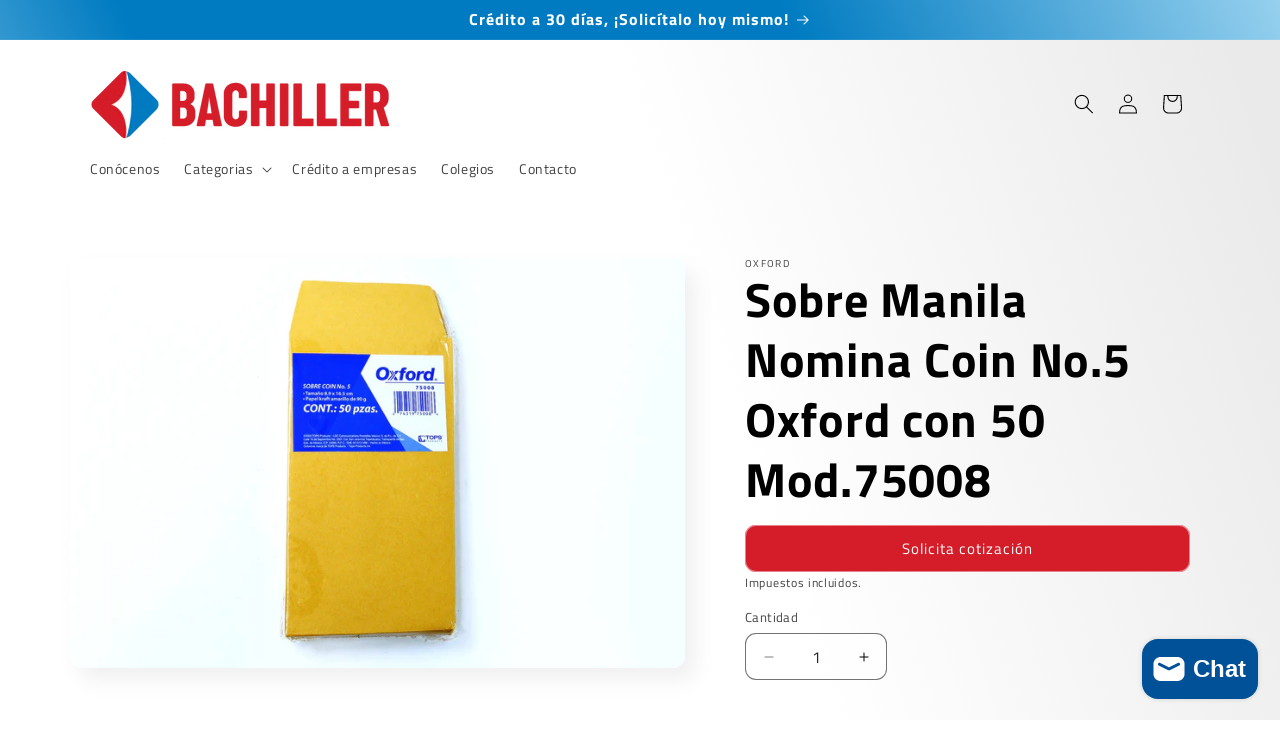

--- FILE ---
content_type: text/html; charset=utf-8
request_url: https://bachiller.mx/products/sobre-manila-nomina-coin-no-5-oxford-con-50-mod-75008
body_size: 25054
content:
<!doctype html>
<html class="js" lang="es">
  <head><!--Content in content_for_header -->
<!--LayoutHub-Embed--><link rel="stylesheet" type="text/css" href="data:text/css;base64," media="all">
<!--LH--><!--/LayoutHub-Embed--><meta charset="utf-8">
    <meta http-equiv="X-UA-Compatible" content="IE=edge">
    <meta name="viewport" content="width=device-width,initial-scale=1">
    <meta name="theme-color" content="">
    <link rel="canonical" href="https://bachiller.mx/products/sobre-manila-nomina-coin-no-5-oxford-con-50-mod-75008"><link rel="preconnect" href="https://fonts.shopifycdn.com" crossorigin><title>
      Sobre Manila Nomina Coin No.5 Oxford con 50 Mod.75008
 &ndash; Bachiller.mx</title>

    

    

<meta property="og:site_name" content="Bachiller.mx">
<meta property="og:url" content="https://bachiller.mx/products/sobre-manila-nomina-coin-no-5-oxford-con-50-mod-75008">
<meta property="og:title" content="Sobre Manila Nomina Coin No.5 Oxford con 50 Mod.75008">
<meta property="og:type" content="product">
<meta property="og:description" content="Descubre una amplia gama de artículos de papelería y suministros de oficina en línea. Encuentra todo lo que necesitas para tu estudio, trabajo o negocio: desde cuadernos, bolígrafos y material escolar hasta mobiliario, equipos de oficina y suministros de archivo. ¡Explora nuestra tienda de papelería y oficina!"><meta property="og:image" content="http://bachiller.mx/cdn/shop/files/38A_d0d3c143-fa8b-4076-bdb7-326398f1eb74.jpg?v=1718224019">
  <meta property="og:image:secure_url" content="https://bachiller.mx/cdn/shop/files/38A_d0d3c143-fa8b-4076-bdb7-326398f1eb74.jpg?v=1718224019">
  <meta property="og:image:width" content="2000">
  <meta property="og:image:height" content="1333"><meta property="og:price:amount" content="31.10">
  <meta property="og:price:currency" content="MXN"><meta name="twitter:card" content="summary_large_image">
<meta name="twitter:title" content="Sobre Manila Nomina Coin No.5 Oxford con 50 Mod.75008">
<meta name="twitter:description" content="Descubre una amplia gama de artículos de papelería y suministros de oficina en línea. Encuentra todo lo que necesitas para tu estudio, trabajo o negocio: desde cuadernos, bolígrafos y material escolar hasta mobiliario, equipos de oficina y suministros de archivo. ¡Explora nuestra tienda de papelería y oficina!">


    <script src="//bachiller.mx/cdn/shop/t/13/assets/constants.js?v=132983761750457495441729024371" defer="defer"></script>
    <script src="//bachiller.mx/cdn/shop/t/13/assets/pubsub.js?v=158357773527763999511729024373" defer="defer"></script>
    <script src="//bachiller.mx/cdn/shop/t/13/assets/global.js?v=152862011079830610291729024371" defer="defer"></script>
    <script src="//bachiller.mx/cdn/shop/t/13/assets/details-disclosure.js?v=13653116266235556501729024371" defer="defer"></script>
    <script src="//bachiller.mx/cdn/shop/t/13/assets/details-modal.js?v=25581673532751508451729024371" defer="defer"></script>
    <script src="//bachiller.mx/cdn/shop/t/13/assets/search-form.js?v=133129549252120666541729024373" defer="defer"></script><script src="//bachiller.mx/cdn/shop/t/13/assets/animations.js?v=88693664871331136111729024370" defer="defer"></script><script>window.performance && window.performance.mark && window.performance.mark('shopify.content_for_header.start');</script><meta id="shopify-digital-wallet" name="shopify-digital-wallet" content="/73774530860/digital_wallets/dialog">
<meta name="shopify-checkout-api-token" content="2a6e8af908202024c1072b901dec16a4">
<meta id="in-context-paypal-metadata" data-shop-id="73774530860" data-venmo-supported="false" data-environment="production" data-locale="es_ES" data-paypal-v4="true" data-currency="MXN">
<link rel="alternate" type="application/json+oembed" href="https://bachiller.mx/products/sobre-manila-nomina-coin-no-5-oxford-con-50-mod-75008.oembed">
<script async="async" src="/checkouts/internal/preloads.js?locale=es-MX"></script>
<script id="shopify-features" type="application/json">{"accessToken":"2a6e8af908202024c1072b901dec16a4","betas":["rich-media-storefront-analytics"],"domain":"bachiller.mx","predictiveSearch":true,"shopId":73774530860,"locale":"es"}</script>
<script>var Shopify = Shopify || {};
Shopify.shop = "bachiller-mx.myshopify.com";
Shopify.locale = "es";
Shopify.currency = {"active":"MXN","rate":"1.0"};
Shopify.country = "MX";
Shopify.theme = {"name":"Sense","id":172487049516,"schema_name":"Sense","schema_version":"15.2.0","theme_store_id":1356,"role":"main"};
Shopify.theme.handle = "null";
Shopify.theme.style = {"id":null,"handle":null};
Shopify.cdnHost = "bachiller.mx/cdn";
Shopify.routes = Shopify.routes || {};
Shopify.routes.root = "/";</script>
<script type="module">!function(o){(o.Shopify=o.Shopify||{}).modules=!0}(window);</script>
<script>!function(o){function n(){var o=[];function n(){o.push(Array.prototype.slice.apply(arguments))}return n.q=o,n}var t=o.Shopify=o.Shopify||{};t.loadFeatures=n(),t.autoloadFeatures=n()}(window);</script>
<script id="shop-js-analytics" type="application/json">{"pageType":"product"}</script>
<script defer="defer" async type="module" src="//bachiller.mx/cdn/shopifycloud/shop-js/modules/v2/client.init-shop-cart-sync_2Gr3Q33f.es.esm.js"></script>
<script defer="defer" async type="module" src="//bachiller.mx/cdn/shopifycloud/shop-js/modules/v2/chunk.common_noJfOIa7.esm.js"></script>
<script defer="defer" async type="module" src="//bachiller.mx/cdn/shopifycloud/shop-js/modules/v2/chunk.modal_Deo2FJQo.esm.js"></script>
<script type="module">
  await import("//bachiller.mx/cdn/shopifycloud/shop-js/modules/v2/client.init-shop-cart-sync_2Gr3Q33f.es.esm.js");
await import("//bachiller.mx/cdn/shopifycloud/shop-js/modules/v2/chunk.common_noJfOIa7.esm.js");
await import("//bachiller.mx/cdn/shopifycloud/shop-js/modules/v2/chunk.modal_Deo2FJQo.esm.js");

  window.Shopify.SignInWithShop?.initShopCartSync?.({"fedCMEnabled":true,"windoidEnabled":true});

</script>
<script>(function() {
  var isLoaded = false;
  function asyncLoad() {
    if (isLoaded) return;
    isLoaded = true;
    var urls = ["https:\/\/www.improvedcontactform.com\/icf.js?shop=bachiller-mx.myshopify.com","https:\/\/popup.tible.tech\/app\/shop\/bachiller-mx\/popup.js?v=20230527121750\u0026shop=bachiller-mx.myshopify.com","\/\/cdn.shopify.com\/proxy\/edcc4a4fcd52a621bec72ba962168a160d4f60f2799d1e08d2f0c0ad9e4e9055\/new.getgobot.com\/connect\/shopify\/js\/-NwFxN4RTKpbuhooE0DR\/c3ecb50753b1b3a9295527a935482c7bc7451457c691be1aa92b59adabc0244f?shop=bachiller-mx.myshopify.com\u0026sp-cache-control=cHVibGljLCBtYXgtYWdlPTkwMA","https:\/\/app.layouthub.com\/shopify\/layouthub.js?shop=bachiller-mx.myshopify.com","\/\/cdn.shopify.com\/proxy\/59a71f63e520491bac5a67a4f1bfb10b90dc07a71aba195f482a58212aeece8e\/quotify.dev\/js\/widget.js?shop=bachiller-mx.myshopify.com\u0026sp-cache-control=cHVibGljLCBtYXgtYWdlPTkwMA"];
    for (var i = 0; i < urls.length; i++) {
      var s = document.createElement('script');
      s.type = 'text/javascript';
      s.async = true;
      s.src = urls[i];
      var x = document.getElementsByTagName('script')[0];
      x.parentNode.insertBefore(s, x);
    }
  };
  if(window.attachEvent) {
    window.attachEvent('onload', asyncLoad);
  } else {
    window.addEventListener('load', asyncLoad, false);
  }
})();</script>
<script id="__st">var __st={"a":73774530860,"offset":-21600,"reqid":"d681fa5c-11e1-4f49-83e5-2a4629d1537f-1769302361","pageurl":"bachiller.mx\/products\/sobre-manila-nomina-coin-no-5-oxford-con-50-mod-75008","u":"a7dc7a14aae8","p":"product","rtyp":"product","rid":9439992840492};</script>
<script>window.ShopifyPaypalV4VisibilityTracking = true;</script>
<script id="form-persister">!function(){'use strict';const t='contact',e='new_comment',n=[[t,t],['blogs',e],['comments',e],[t,'customer']],o='password',r='form_key',c=['recaptcha-v3-token','g-recaptcha-response','h-captcha-response',o],s=()=>{try{return window.sessionStorage}catch{return}},i='__shopify_v',u=t=>t.elements[r],a=function(){const t=[...n].map((([t,e])=>`form[action*='/${t}']:not([data-nocaptcha='true']) input[name='form_type'][value='${e}']`)).join(',');var e;return e=t,()=>e?[...document.querySelectorAll(e)].map((t=>t.form)):[]}();function m(t){const e=u(t);a().includes(t)&&(!e||!e.value)&&function(t){try{if(!s())return;!function(t){const e=s();if(!e)return;const n=u(t);if(!n)return;const o=n.value;o&&e.removeItem(o)}(t);const e=Array.from(Array(32),(()=>Math.random().toString(36)[2])).join('');!function(t,e){u(t)||t.append(Object.assign(document.createElement('input'),{type:'hidden',name:r})),t.elements[r].value=e}(t,e),function(t,e){const n=s();if(!n)return;const r=[...t.querySelectorAll(`input[type='${o}']`)].map((({name:t})=>t)),u=[...c,...r],a={};for(const[o,c]of new FormData(t).entries())u.includes(o)||(a[o]=c);n.setItem(e,JSON.stringify({[i]:1,action:t.action,data:a}))}(t,e)}catch(e){console.error('failed to persist form',e)}}(t)}const f=t=>{if('true'===t.dataset.persistBound)return;const e=function(t,e){const n=function(t){return'function'==typeof t.submit?t.submit:HTMLFormElement.prototype.submit}(t).bind(t);return function(){let t;return()=>{t||(t=!0,(()=>{try{e(),n()}catch(t){(t=>{console.error('form submit failed',t)})(t)}})(),setTimeout((()=>t=!1),250))}}()}(t,(()=>{m(t)}));!function(t,e){if('function'==typeof t.submit&&'function'==typeof e)try{t.submit=e}catch{}}(t,e),t.addEventListener('submit',(t=>{t.preventDefault(),e()})),t.dataset.persistBound='true'};!function(){function t(t){const e=(t=>{const e=t.target;return e instanceof HTMLFormElement?e:e&&e.form})(t);e&&m(e)}document.addEventListener('submit',t),document.addEventListener('DOMContentLoaded',(()=>{const e=a();for(const t of e)f(t);var n;n=document.body,new window.MutationObserver((t=>{for(const e of t)if('childList'===e.type&&e.addedNodes.length)for(const t of e.addedNodes)1===t.nodeType&&'FORM'===t.tagName&&a().includes(t)&&f(t)})).observe(n,{childList:!0,subtree:!0,attributes:!1}),document.removeEventListener('submit',t)}))}()}();</script>
<script integrity="sha256-4kQ18oKyAcykRKYeNunJcIwy7WH5gtpwJnB7kiuLZ1E=" data-source-attribution="shopify.loadfeatures" defer="defer" src="//bachiller.mx/cdn/shopifycloud/storefront/assets/storefront/load_feature-a0a9edcb.js" crossorigin="anonymous"></script>
<script data-source-attribution="shopify.dynamic_checkout.dynamic.init">var Shopify=Shopify||{};Shopify.PaymentButton=Shopify.PaymentButton||{isStorefrontPortableWallets:!0,init:function(){window.Shopify.PaymentButton.init=function(){};var t=document.createElement("script");t.src="https://bachiller.mx/cdn/shopifycloud/portable-wallets/latest/portable-wallets.es.js",t.type="module",document.head.appendChild(t)}};
</script>
<script data-source-attribution="shopify.dynamic_checkout.buyer_consent">
  function portableWalletsHideBuyerConsent(e){var t=document.getElementById("shopify-buyer-consent"),n=document.getElementById("shopify-subscription-policy-button");t&&n&&(t.classList.add("hidden"),t.setAttribute("aria-hidden","true"),n.removeEventListener("click",e))}function portableWalletsShowBuyerConsent(e){var t=document.getElementById("shopify-buyer-consent"),n=document.getElementById("shopify-subscription-policy-button");t&&n&&(t.classList.remove("hidden"),t.removeAttribute("aria-hidden"),n.addEventListener("click",e))}window.Shopify?.PaymentButton&&(window.Shopify.PaymentButton.hideBuyerConsent=portableWalletsHideBuyerConsent,window.Shopify.PaymentButton.showBuyerConsent=portableWalletsShowBuyerConsent);
</script>
<script>
  function portableWalletsCleanup(e){e&&e.src&&console.error("Failed to load portable wallets script "+e.src);var t=document.querySelectorAll("shopify-accelerated-checkout .shopify-payment-button__skeleton, shopify-accelerated-checkout-cart .wallet-cart-button__skeleton"),e=document.getElementById("shopify-buyer-consent");for(let e=0;e<t.length;e++)t[e].remove();e&&e.remove()}function portableWalletsNotLoadedAsModule(e){e instanceof ErrorEvent&&"string"==typeof e.message&&e.message.includes("import.meta")&&"string"==typeof e.filename&&e.filename.includes("portable-wallets")&&(window.removeEventListener("error",portableWalletsNotLoadedAsModule),window.Shopify.PaymentButton.failedToLoad=e,"loading"===document.readyState?document.addEventListener("DOMContentLoaded",window.Shopify.PaymentButton.init):window.Shopify.PaymentButton.init())}window.addEventListener("error",portableWalletsNotLoadedAsModule);
</script>

<script type="module" src="https://bachiller.mx/cdn/shopifycloud/portable-wallets/latest/portable-wallets.es.js" onError="portableWalletsCleanup(this)" crossorigin="anonymous"></script>
<script nomodule>
  document.addEventListener("DOMContentLoaded", portableWalletsCleanup);
</script>

<link id="shopify-accelerated-checkout-styles" rel="stylesheet" media="screen" href="https://bachiller.mx/cdn/shopifycloud/portable-wallets/latest/accelerated-checkout-backwards-compat.css" crossorigin="anonymous">
<style id="shopify-accelerated-checkout-cart">
        #shopify-buyer-consent {
  margin-top: 1em;
  display: inline-block;
  width: 100%;
}

#shopify-buyer-consent.hidden {
  display: none;
}

#shopify-subscription-policy-button {
  background: none;
  border: none;
  padding: 0;
  text-decoration: underline;
  font-size: inherit;
  cursor: pointer;
}

#shopify-subscription-policy-button::before {
  box-shadow: none;
}

      </style>
<script id="sections-script" data-sections="header" defer="defer" src="//bachiller.mx/cdn/shop/t/13/compiled_assets/scripts.js?v=1790"></script>
<script>window.performance && window.performance.mark && window.performance.mark('shopify.content_for_header.end');</script>


    <style data-shopify>
      @font-face {
  font-family: "Titillium Web";
  font-weight: 400;
  font-style: normal;
  font-display: swap;
  src: url("//bachiller.mx/cdn/fonts/titillium_web/titilliumweb_n4.dc3610b1c7b7eb152fc1ddefb77e83a0b84386b3.woff2") format("woff2"),
       url("//bachiller.mx/cdn/fonts/titillium_web/titilliumweb_n4.24dc69d5a89277f2854e112bddfd2c5420fd3973.woff") format("woff");
}

      @font-face {
  font-family: "Titillium Web";
  font-weight: 700;
  font-style: normal;
  font-display: swap;
  src: url("//bachiller.mx/cdn/fonts/titillium_web/titilliumweb_n7.d17ed1f3a767ca2dd9fcaa8710c651c747c3860e.woff2") format("woff2"),
       url("//bachiller.mx/cdn/fonts/titillium_web/titilliumweb_n7.56a12bf435e8401765588d4fbf86b152db29e2a2.woff") format("woff");
}

      @font-face {
  font-family: "Titillium Web";
  font-weight: 400;
  font-style: italic;
  font-display: swap;
  src: url("//bachiller.mx/cdn/fonts/titillium_web/titilliumweb_i4.2e4a288a3b1073a078bbbf883bdf8c1ca2ff0f8f.woff2") format("woff2"),
       url("//bachiller.mx/cdn/fonts/titillium_web/titilliumweb_i4.98dfcf65bc48d5feb68ff42764400055451c917c.woff") format("woff");
}

      @font-face {
  font-family: "Titillium Web";
  font-weight: 700;
  font-style: italic;
  font-display: swap;
  src: url("//bachiller.mx/cdn/fonts/titillium_web/titilliumweb_i7.3e8c9f7c6bca0b0064b77d34a6d297e354571235.woff2") format("woff2"),
       url("//bachiller.mx/cdn/fonts/titillium_web/titilliumweb_i7.163ab44a3549d32affe27b1c25448b75221b890d.woff") format("woff");
}

      @font-face {
  font-family: "Titillium Web";
  font-weight: 700;
  font-style: normal;
  font-display: swap;
  src: url("//bachiller.mx/cdn/fonts/titillium_web/titilliumweb_n7.d17ed1f3a767ca2dd9fcaa8710c651c747c3860e.woff2") format("woff2"),
       url("//bachiller.mx/cdn/fonts/titillium_web/titilliumweb_n7.56a12bf435e8401765588d4fbf86b152db29e2a2.woff") format("woff");
}


      
        :root,
        .color-scheme-1 {
          --color-background: 255,255,255;
        
          --gradient-background: linear-gradient(252deg, rgba(234, 234, 234, 1) 4%, rgba(255, 255, 255, 1) 45%);
        

        

        --color-foreground: 0,0,0;
        --color-background-contrast: 191,191,191;
        --color-shadow: 106,106,106;
        --color-button: 213,28,41;
        --color-button-text: 255,255,255;
        --color-secondary-button: 255,255,255;
        --color-secondary-button-text: 46,42,57;
        --color-link: 46,42,57;
        --color-badge-foreground: 0,0,0;
        --color-badge-background: 255,255,255;
        --color-badge-border: 0,0,0;
        --payment-terms-background-color: rgb(255 255 255);
      }
      
        
        .color-scheme-2 {
          --color-background: 0,81,152;
        
          --gradient-background: linear-gradient(245deg, rgba(150, 208, 238, 1), rgba(0, 123, 193, 1) 31%, rgba(0, 123, 193, 1) 72%, rgba(150, 208, 238, 1) 97.122%);
        

        

        --color-foreground: 255,255,255;
        --color-background-contrast: 0,95,178;
        --color-shadow: 0,81,152;
        --color-button: 255,215,64;
        --color-button-text: 255,215,64;
        --color-secondary-button: 0,81,152;
        --color-secondary-button-text: 255,255,255;
        --color-link: 255,255,255;
        --color-badge-foreground: 255,255,255;
        --color-badge-background: 0,81,152;
        --color-badge-border: 255,255,255;
        --payment-terms-background-color: rgb(0 81 152);
      }
      
        
        .color-scheme-3 {
          --color-background: 0,81,152;
        
          --gradient-background: linear-gradient(46deg, rgba(0, 81, 152, 1) 58%, rgba(0, 123, 193, 1) 98%);
        

        

        --color-foreground: 255,255,255;
        --color-background-contrast: 0,95,178;
        --color-shadow: 106,106,106;
        --color-button: 0,81,152;
        --color-button-text: 255,215,64;
        --color-secondary-button: 0,81,152;
        --color-secondary-button-text: 255,255,255;
        --color-link: 255,255,255;
        --color-badge-foreground: 255,255,255;
        --color-badge-background: 0,81,152;
        --color-badge-border: 255,255,255;
        --payment-terms-background-color: rgb(0 81 152);
      }
      
        
        .color-scheme-4 {
          --color-background: 0,81,152;
        
          --gradient-background: linear-gradient(0deg, rgba(0, 81, 152, 1), rgba(0, 123, 193, 1) 99%);
        

        

        --color-foreground: 255,255,255;
        --color-background-contrast: 0,95,178;
        --color-shadow: 0,0,0;
        --color-button: 255,215,64;
        --color-button-text: 0,81,152;
        --color-secondary-button: 0,81,152;
        --color-secondary-button-text: 255,255,255;
        --color-link: 255,255,255;
        --color-badge-foreground: 255,255,255;
        --color-badge-background: 0,81,152;
        --color-badge-border: 255,255,255;
        --payment-terms-background-color: rgb(0 81 152);
      }
      
        
        .color-scheme-5 {
          --color-background: 0,81,152;
        
          --gradient-background: linear-gradient(320deg, rgba(150, 208, 238, 1), rgba(0, 81, 152, 1) 97%);
        

        

        --color-foreground: 255,255,255;
        --color-background-contrast: 0,95,178;
        --color-shadow: 106,106,106;
        --color-button: 255,255,255;
        --color-button-text: 0,81,152;
        --color-secondary-button: 0,81,152;
        --color-secondary-button-text: 255,255,255;
        --color-link: 255,255,255;
        --color-badge-foreground: 255,255,255;
        --color-badge-background: 0,81,152;
        --color-badge-border: 255,255,255;
        --payment-terms-background-color: rgb(0 81 152);
      }
      
        
        .color-scheme-a0011d13-8eb1-4922-abdf-9606fafbd643 {
          --color-background: 255,255,255;
        
          --gradient-background: linear-gradient(180deg, rgba(255, 255, 255, 1) 4%, rgba(234, 234, 234, 1) 100%);
        

        

        --color-foreground: 46,42,57;
        --color-background-contrast: 191,191,191;
        --color-shadow: 46,42,57;
        --color-button: 0,81,152;
        --color-button-text: 253,251,247;
        --color-secondary-button: 255,255,255;
        --color-secondary-button-text: 46,42,57;
        --color-link: 46,42,57;
        --color-badge-foreground: 46,42,57;
        --color-badge-background: 255,255,255;
        --color-badge-border: 46,42,57;
        --payment-terms-background-color: rgb(255 255 255);
      }
      

      body, .color-scheme-1, .color-scheme-2, .color-scheme-3, .color-scheme-4, .color-scheme-5, .color-scheme-a0011d13-8eb1-4922-abdf-9606fafbd643 {
        color: rgba(var(--color-foreground), 0.75);
        background-color: rgb(var(--color-background));
      }

      :root {
        --font-body-family: "Titillium Web", sans-serif;
        --font-body-style: normal;
        --font-body-weight: 400;
        --font-body-weight-bold: 700;

        --font-heading-family: "Titillium Web", sans-serif;
        --font-heading-style: normal;
        --font-heading-weight: 700;

        --font-body-scale: 1.0;
        --font-heading-scale: 1.2;

        --media-padding: px;
        --media-border-opacity: 0.1;
        --media-border-width: 0px;
        --media-radius: 12px;
        --media-shadow-opacity: 0.1;
        --media-shadow-horizontal-offset: 10px;
        --media-shadow-vertical-offset: 12px;
        --media-shadow-blur-radius: 20px;
        --media-shadow-visible: 1;

        --page-width: 120rem;
        --page-width-margin: 0rem;

        --product-card-image-padding: 0.0rem;
        --product-card-corner-radius: 1.2rem;
        --product-card-text-alignment: center;
        --product-card-border-width: 0.0rem;
        --product-card-border-opacity: 0.1;
        --product-card-shadow-opacity: 0.05;
        --product-card-shadow-visible: 1;
        --product-card-shadow-horizontal-offset: 1.0rem;
        --product-card-shadow-vertical-offset: 1.0rem;
        --product-card-shadow-blur-radius: 3.5rem;

        --collection-card-image-padding: 0.0rem;
        --collection-card-corner-radius: 1.2rem;
        --collection-card-text-alignment: center;
        --collection-card-border-width: 0.0rem;
        --collection-card-border-opacity: 0.1;
        --collection-card-shadow-opacity: 0.05;
        --collection-card-shadow-visible: 1;
        --collection-card-shadow-horizontal-offset: 1.0rem;
        --collection-card-shadow-vertical-offset: 1.0rem;
        --collection-card-shadow-blur-radius: 3.5rem;

        --blog-card-image-padding: 0.0rem;
        --blog-card-corner-radius: 1.2rem;
        --blog-card-text-alignment: center;
        --blog-card-border-width: 0.0rem;
        --blog-card-border-opacity: 0.1;
        --blog-card-shadow-opacity: 0.05;
        --blog-card-shadow-visible: 1;
        --blog-card-shadow-horizontal-offset: 1.0rem;
        --blog-card-shadow-vertical-offset: 1.0rem;
        --blog-card-shadow-blur-radius: 3.5rem;

        --badge-corner-radius: 2.0rem;

        --popup-border-width: 1px;
        --popup-border-opacity: 0.1;
        --popup-corner-radius: 22px;
        --popup-shadow-opacity: 0.1;
        --popup-shadow-horizontal-offset: 10px;
        --popup-shadow-vertical-offset: 12px;
        --popup-shadow-blur-radius: 20px;

        --drawer-border-width: 1px;
        --drawer-border-opacity: 0.1;
        --drawer-shadow-opacity: 0.0;
        --drawer-shadow-horizontal-offset: 0px;
        --drawer-shadow-vertical-offset: 4px;
        --drawer-shadow-blur-radius: 5px;

        --spacing-sections-desktop: 36px;
        --spacing-sections-mobile: 25px;

        --grid-desktop-vertical-spacing: 40px;
        --grid-desktop-horizontal-spacing: 40px;
        --grid-mobile-vertical-spacing: 20px;
        --grid-mobile-horizontal-spacing: 20px;

        --text-boxes-border-opacity: 0.1;
        --text-boxes-border-width: 0px;
        --text-boxes-radius: 24px;
        --text-boxes-shadow-opacity: 0.0;
        --text-boxes-shadow-visible: 0;
        --text-boxes-shadow-horizontal-offset: 10px;
        --text-boxes-shadow-vertical-offset: 12px;
        --text-boxes-shadow-blur-radius: 20px;

        --buttons-radius: 10px;
        --buttons-radius-outset: 11px;
        --buttons-border-width: 1px;
        --buttons-border-opacity: 0.55;
        --buttons-shadow-opacity: 0.0;
        --buttons-shadow-visible: 0;
        --buttons-shadow-horizontal-offset: 0px;
        --buttons-shadow-vertical-offset: 4px;
        --buttons-shadow-blur-radius: 5px;
        --buttons-border-offset: 0.3px;

        --inputs-radius: 10px;
        --inputs-border-width: 1px;
        --inputs-border-opacity: 0.55;
        --inputs-shadow-opacity: 0.0;
        --inputs-shadow-horizontal-offset: 0px;
        --inputs-margin-offset: 0px;
        --inputs-shadow-vertical-offset: 4px;
        --inputs-shadow-blur-radius: 5px;
        --inputs-radius-outset: 11px;

        --variant-pills-radius: 10px;
        --variant-pills-border-width: 0px;
        --variant-pills-border-opacity: 0.1;
        --variant-pills-shadow-opacity: 0.0;
        --variant-pills-shadow-horizontal-offset: 0px;
        --variant-pills-shadow-vertical-offset: 4px;
        --variant-pills-shadow-blur-radius: 5px;
      }

      *,
      *::before,
      *::after {
        box-sizing: inherit;
      }

      html {
        box-sizing: border-box;
        font-size: calc(var(--font-body-scale) * 62.5%);
        height: 100%;
      }

      body {
        display: grid;
        grid-template-rows: auto auto 1fr auto;
        grid-template-columns: 100%;
        min-height: 100%;
        margin: 0;
        font-size: 1.5rem;
        letter-spacing: 0.06rem;
        line-height: calc(1 + 0.8 / var(--font-body-scale));
        font-family: var(--font-body-family);
        font-style: var(--font-body-style);
        font-weight: var(--font-body-weight);
      }

      @media screen and (min-width: 750px) {
        body {
          font-size: 1.6rem;
        }
      }
    </style>

    <link href="//bachiller.mx/cdn/shop/t/13/assets/base.css?v=159841507637079171801729024370" rel="stylesheet" type="text/css" media="all" />
    <link rel="stylesheet" href="//bachiller.mx/cdn/shop/t/13/assets/component-cart-items.css?v=123238115697927560811729024370" media="print" onload="this.media='all'">
      <link rel="preload" as="font" href="//bachiller.mx/cdn/fonts/titillium_web/titilliumweb_n4.dc3610b1c7b7eb152fc1ddefb77e83a0b84386b3.woff2" type="font/woff2" crossorigin>
      

      <link rel="preload" as="font" href="//bachiller.mx/cdn/fonts/titillium_web/titilliumweb_n7.d17ed1f3a767ca2dd9fcaa8710c651c747c3860e.woff2" type="font/woff2" crossorigin>
      
<link
        rel="stylesheet"
        href="//bachiller.mx/cdn/shop/t/13/assets/component-predictive-search.css?v=118923337488134913561729024371"
        media="print"
        onload="this.media='all'"
      ><script>
      if (Shopify.designMode) {
        document.documentElement.classList.add('shopify-design-mode');
      }
    </script>
  
            
                
            
<script src="https://cdn.shopify.com/extensions/e8878072-2f6b-4e89-8082-94b04320908d/inbox-1254/assets/inbox-chat-loader.js" type="text/javascript" defer="defer"></script>
<link href="https://monorail-edge.shopifysvc.com" rel="dns-prefetch">
<script>(function(){if ("sendBeacon" in navigator && "performance" in window) {try {var session_token_from_headers = performance.getEntriesByType('navigation')[0].serverTiming.find(x => x.name == '_s').description;} catch {var session_token_from_headers = undefined;}var session_cookie_matches = document.cookie.match(/_shopify_s=([^;]*)/);var session_token_from_cookie = session_cookie_matches && session_cookie_matches.length === 2 ? session_cookie_matches[1] : "";var session_token = session_token_from_headers || session_token_from_cookie || "";function handle_abandonment_event(e) {var entries = performance.getEntries().filter(function(entry) {return /monorail-edge.shopifysvc.com/.test(entry.name);});if (!window.abandonment_tracked && entries.length === 0) {window.abandonment_tracked = true;var currentMs = Date.now();var navigation_start = performance.timing.navigationStart;var payload = {shop_id: 73774530860,url: window.location.href,navigation_start,duration: currentMs - navigation_start,session_token,page_type: "product"};window.navigator.sendBeacon("https://monorail-edge.shopifysvc.com/v1/produce", JSON.stringify({schema_id: "online_store_buyer_site_abandonment/1.1",payload: payload,metadata: {event_created_at_ms: currentMs,event_sent_at_ms: currentMs}}));}}window.addEventListener('pagehide', handle_abandonment_event);}}());</script>
<script id="web-pixels-manager-setup">(function e(e,d,r,n,o){if(void 0===o&&(o={}),!Boolean(null===(a=null===(i=window.Shopify)||void 0===i?void 0:i.analytics)||void 0===a?void 0:a.replayQueue)){var i,a;window.Shopify=window.Shopify||{};var t=window.Shopify;t.analytics=t.analytics||{};var s=t.analytics;s.replayQueue=[],s.publish=function(e,d,r){return s.replayQueue.push([e,d,r]),!0};try{self.performance.mark("wpm:start")}catch(e){}var l=function(){var e={modern:/Edge?\/(1{2}[4-9]|1[2-9]\d|[2-9]\d{2}|\d{4,})\.\d+(\.\d+|)|Firefox\/(1{2}[4-9]|1[2-9]\d|[2-9]\d{2}|\d{4,})\.\d+(\.\d+|)|Chrom(ium|e)\/(9{2}|\d{3,})\.\d+(\.\d+|)|(Maci|X1{2}).+ Version\/(15\.\d+|(1[6-9]|[2-9]\d|\d{3,})\.\d+)([,.]\d+|)( \(\w+\)|)( Mobile\/\w+|) Safari\/|Chrome.+OPR\/(9{2}|\d{3,})\.\d+\.\d+|(CPU[ +]OS|iPhone[ +]OS|CPU[ +]iPhone|CPU IPhone OS|CPU iPad OS)[ +]+(15[._]\d+|(1[6-9]|[2-9]\d|\d{3,})[._]\d+)([._]\d+|)|Android:?[ /-](13[3-9]|1[4-9]\d|[2-9]\d{2}|\d{4,})(\.\d+|)(\.\d+|)|Android.+Firefox\/(13[5-9]|1[4-9]\d|[2-9]\d{2}|\d{4,})\.\d+(\.\d+|)|Android.+Chrom(ium|e)\/(13[3-9]|1[4-9]\d|[2-9]\d{2}|\d{4,})\.\d+(\.\d+|)|SamsungBrowser\/([2-9]\d|\d{3,})\.\d+/,legacy:/Edge?\/(1[6-9]|[2-9]\d|\d{3,})\.\d+(\.\d+|)|Firefox\/(5[4-9]|[6-9]\d|\d{3,})\.\d+(\.\d+|)|Chrom(ium|e)\/(5[1-9]|[6-9]\d|\d{3,})\.\d+(\.\d+|)([\d.]+$|.*Safari\/(?![\d.]+ Edge\/[\d.]+$))|(Maci|X1{2}).+ Version\/(10\.\d+|(1[1-9]|[2-9]\d|\d{3,})\.\d+)([,.]\d+|)( \(\w+\)|)( Mobile\/\w+|) Safari\/|Chrome.+OPR\/(3[89]|[4-9]\d|\d{3,})\.\d+\.\d+|(CPU[ +]OS|iPhone[ +]OS|CPU[ +]iPhone|CPU IPhone OS|CPU iPad OS)[ +]+(10[._]\d+|(1[1-9]|[2-9]\d|\d{3,})[._]\d+)([._]\d+|)|Android:?[ /-](13[3-9]|1[4-9]\d|[2-9]\d{2}|\d{4,})(\.\d+|)(\.\d+|)|Mobile Safari.+OPR\/([89]\d|\d{3,})\.\d+\.\d+|Android.+Firefox\/(13[5-9]|1[4-9]\d|[2-9]\d{2}|\d{4,})\.\d+(\.\d+|)|Android.+Chrom(ium|e)\/(13[3-9]|1[4-9]\d|[2-9]\d{2}|\d{4,})\.\d+(\.\d+|)|Android.+(UC? ?Browser|UCWEB|U3)[ /]?(15\.([5-9]|\d{2,})|(1[6-9]|[2-9]\d|\d{3,})\.\d+)\.\d+|SamsungBrowser\/(5\.\d+|([6-9]|\d{2,})\.\d+)|Android.+MQ{2}Browser\/(14(\.(9|\d{2,})|)|(1[5-9]|[2-9]\d|\d{3,})(\.\d+|))(\.\d+|)|K[Aa][Ii]OS\/(3\.\d+|([4-9]|\d{2,})\.\d+)(\.\d+|)/},d=e.modern,r=e.legacy,n=navigator.userAgent;return n.match(d)?"modern":n.match(r)?"legacy":"unknown"}(),u="modern"===l?"modern":"legacy",c=(null!=n?n:{modern:"",legacy:""})[u],f=function(e){return[e.baseUrl,"/wpm","/b",e.hashVersion,"modern"===e.buildTarget?"m":"l",".js"].join("")}({baseUrl:d,hashVersion:r,buildTarget:u}),m=function(e){var d=e.version,r=e.bundleTarget,n=e.surface,o=e.pageUrl,i=e.monorailEndpoint;return{emit:function(e){var a=e.status,t=e.errorMsg,s=(new Date).getTime(),l=JSON.stringify({metadata:{event_sent_at_ms:s},events:[{schema_id:"web_pixels_manager_load/3.1",payload:{version:d,bundle_target:r,page_url:o,status:a,surface:n,error_msg:t},metadata:{event_created_at_ms:s}}]});if(!i)return console&&console.warn&&console.warn("[Web Pixels Manager] No Monorail endpoint provided, skipping logging."),!1;try{return self.navigator.sendBeacon.bind(self.navigator)(i,l)}catch(e){}var u=new XMLHttpRequest;try{return u.open("POST",i,!0),u.setRequestHeader("Content-Type","text/plain"),u.send(l),!0}catch(e){return console&&console.warn&&console.warn("[Web Pixels Manager] Got an unhandled error while logging to Monorail."),!1}}}}({version:r,bundleTarget:l,surface:e.surface,pageUrl:self.location.href,monorailEndpoint:e.monorailEndpoint});try{o.browserTarget=l,function(e){var d=e.src,r=e.async,n=void 0===r||r,o=e.onload,i=e.onerror,a=e.sri,t=e.scriptDataAttributes,s=void 0===t?{}:t,l=document.createElement("script"),u=document.querySelector("head"),c=document.querySelector("body");if(l.async=n,l.src=d,a&&(l.integrity=a,l.crossOrigin="anonymous"),s)for(var f in s)if(Object.prototype.hasOwnProperty.call(s,f))try{l.dataset[f]=s[f]}catch(e){}if(o&&l.addEventListener("load",o),i&&l.addEventListener("error",i),u)u.appendChild(l);else{if(!c)throw new Error("Did not find a head or body element to append the script");c.appendChild(l)}}({src:f,async:!0,onload:function(){if(!function(){var e,d;return Boolean(null===(d=null===(e=window.Shopify)||void 0===e?void 0:e.analytics)||void 0===d?void 0:d.initialized)}()){var d=window.webPixelsManager.init(e)||void 0;if(d){var r=window.Shopify.analytics;r.replayQueue.forEach((function(e){var r=e[0],n=e[1],o=e[2];d.publishCustomEvent(r,n,o)})),r.replayQueue=[],r.publish=d.publishCustomEvent,r.visitor=d.visitor,r.initialized=!0}}},onerror:function(){return m.emit({status:"failed",errorMsg:"".concat(f," has failed to load")})},sri:function(e){var d=/^sha384-[A-Za-z0-9+/=]+$/;return"string"==typeof e&&d.test(e)}(c)?c:"",scriptDataAttributes:o}),m.emit({status:"loading"})}catch(e){m.emit({status:"failed",errorMsg:(null==e?void 0:e.message)||"Unknown error"})}}})({shopId: 73774530860,storefrontBaseUrl: "https://bachiller.mx",extensionsBaseUrl: "https://extensions.shopifycdn.com/cdn/shopifycloud/web-pixels-manager",monorailEndpoint: "https://monorail-edge.shopifysvc.com/unstable/produce_batch",surface: "storefront-renderer",enabledBetaFlags: ["2dca8a86"],webPixelsConfigList: [{"id":"shopify-app-pixel","configuration":"{}","eventPayloadVersion":"v1","runtimeContext":"STRICT","scriptVersion":"0450","apiClientId":"shopify-pixel","type":"APP","privacyPurposes":["ANALYTICS","MARKETING"]},{"id":"shopify-custom-pixel","eventPayloadVersion":"v1","runtimeContext":"LAX","scriptVersion":"0450","apiClientId":"shopify-pixel","type":"CUSTOM","privacyPurposes":["ANALYTICS","MARKETING"]}],isMerchantRequest: false,initData: {"shop":{"name":"Bachiller.mx","paymentSettings":{"currencyCode":"MXN"},"myshopifyDomain":"bachiller-mx.myshopify.com","countryCode":"MX","storefrontUrl":"https:\/\/bachiller.mx"},"customer":null,"cart":null,"checkout":null,"productVariants":[{"price":{"amount":31.1,"currencyCode":"MXN"},"product":{"title":"Sobre Manila Nomina Coin No.5 Oxford con 50 Mod.75008","vendor":"Oxford","id":"9439992840492","untranslatedTitle":"Sobre Manila Nomina Coin No.5 Oxford con 50 Mod.75008","url":"\/products\/sobre-manila-nomina-coin-no-5-oxford-con-50-mod-75008","type":"Papelería"},"id":"49152387809580","image":{"src":"\/\/bachiller.mx\/cdn\/shop\/files\/38A_d0d3c143-fa8b-4076-bdb7-326398f1eb74.jpg?v=1718224019"},"sku":"74319750086","title":"Default Title","untranslatedTitle":"Default Title"}],"purchasingCompany":null},},"https://bachiller.mx/cdn","fcfee988w5aeb613cpc8e4bc33m6693e112",{"modern":"","legacy":""},{"shopId":"73774530860","storefrontBaseUrl":"https:\/\/bachiller.mx","extensionBaseUrl":"https:\/\/extensions.shopifycdn.com\/cdn\/shopifycloud\/web-pixels-manager","surface":"storefront-renderer","enabledBetaFlags":"[\"2dca8a86\"]","isMerchantRequest":"false","hashVersion":"fcfee988w5aeb613cpc8e4bc33m6693e112","publish":"custom","events":"[[\"page_viewed\",{}],[\"product_viewed\",{\"productVariant\":{\"price\":{\"amount\":31.1,\"currencyCode\":\"MXN\"},\"product\":{\"title\":\"Sobre Manila Nomina Coin No.5 Oxford con 50 Mod.75008\",\"vendor\":\"Oxford\",\"id\":\"9439992840492\",\"untranslatedTitle\":\"Sobre Manila Nomina Coin No.5 Oxford con 50 Mod.75008\",\"url\":\"\/products\/sobre-manila-nomina-coin-no-5-oxford-con-50-mod-75008\",\"type\":\"Papelería\"},\"id\":\"49152387809580\",\"image\":{\"src\":\"\/\/bachiller.mx\/cdn\/shop\/files\/38A_d0d3c143-fa8b-4076-bdb7-326398f1eb74.jpg?v=1718224019\"},\"sku\":\"74319750086\",\"title\":\"Default Title\",\"untranslatedTitle\":\"Default Title\"}}]]"});</script><script>
  window.ShopifyAnalytics = window.ShopifyAnalytics || {};
  window.ShopifyAnalytics.meta = window.ShopifyAnalytics.meta || {};
  window.ShopifyAnalytics.meta.currency = 'MXN';
  var meta = {"product":{"id":9439992840492,"gid":"gid:\/\/shopify\/Product\/9439992840492","vendor":"Oxford","type":"Papelería","handle":"sobre-manila-nomina-coin-no-5-oxford-con-50-mod-75008","variants":[{"id":49152387809580,"price":3110,"name":"Sobre Manila Nomina Coin No.5 Oxford con 50 Mod.75008","public_title":null,"sku":"74319750086"}],"remote":false},"page":{"pageType":"product","resourceType":"product","resourceId":9439992840492,"requestId":"d681fa5c-11e1-4f49-83e5-2a4629d1537f-1769302361"}};
  for (var attr in meta) {
    window.ShopifyAnalytics.meta[attr] = meta[attr];
  }
</script>
<script class="analytics">
  (function () {
    var customDocumentWrite = function(content) {
      var jquery = null;

      if (window.jQuery) {
        jquery = window.jQuery;
      } else if (window.Checkout && window.Checkout.$) {
        jquery = window.Checkout.$;
      }

      if (jquery) {
        jquery('body').append(content);
      }
    };

    var hasLoggedConversion = function(token) {
      if (token) {
        return document.cookie.indexOf('loggedConversion=' + token) !== -1;
      }
      return false;
    }

    var setCookieIfConversion = function(token) {
      if (token) {
        var twoMonthsFromNow = new Date(Date.now());
        twoMonthsFromNow.setMonth(twoMonthsFromNow.getMonth() + 2);

        document.cookie = 'loggedConversion=' + token + '; expires=' + twoMonthsFromNow;
      }
    }

    var trekkie = window.ShopifyAnalytics.lib = window.trekkie = window.trekkie || [];
    if (trekkie.integrations) {
      return;
    }
    trekkie.methods = [
      'identify',
      'page',
      'ready',
      'track',
      'trackForm',
      'trackLink'
    ];
    trekkie.factory = function(method) {
      return function() {
        var args = Array.prototype.slice.call(arguments);
        args.unshift(method);
        trekkie.push(args);
        return trekkie;
      };
    };
    for (var i = 0; i < trekkie.methods.length; i++) {
      var key = trekkie.methods[i];
      trekkie[key] = trekkie.factory(key);
    }
    trekkie.load = function(config) {
      trekkie.config = config || {};
      trekkie.config.initialDocumentCookie = document.cookie;
      var first = document.getElementsByTagName('script')[0];
      var script = document.createElement('script');
      script.type = 'text/javascript';
      script.onerror = function(e) {
        var scriptFallback = document.createElement('script');
        scriptFallback.type = 'text/javascript';
        scriptFallback.onerror = function(error) {
                var Monorail = {
      produce: function produce(monorailDomain, schemaId, payload) {
        var currentMs = new Date().getTime();
        var event = {
          schema_id: schemaId,
          payload: payload,
          metadata: {
            event_created_at_ms: currentMs,
            event_sent_at_ms: currentMs
          }
        };
        return Monorail.sendRequest("https://" + monorailDomain + "/v1/produce", JSON.stringify(event));
      },
      sendRequest: function sendRequest(endpointUrl, payload) {
        // Try the sendBeacon API
        if (window && window.navigator && typeof window.navigator.sendBeacon === 'function' && typeof window.Blob === 'function' && !Monorail.isIos12()) {
          var blobData = new window.Blob([payload], {
            type: 'text/plain'
          });

          if (window.navigator.sendBeacon(endpointUrl, blobData)) {
            return true;
          } // sendBeacon was not successful

        } // XHR beacon

        var xhr = new XMLHttpRequest();

        try {
          xhr.open('POST', endpointUrl);
          xhr.setRequestHeader('Content-Type', 'text/plain');
          xhr.send(payload);
        } catch (e) {
          console.log(e);
        }

        return false;
      },
      isIos12: function isIos12() {
        return window.navigator.userAgent.lastIndexOf('iPhone; CPU iPhone OS 12_') !== -1 || window.navigator.userAgent.lastIndexOf('iPad; CPU OS 12_') !== -1;
      }
    };
    Monorail.produce('monorail-edge.shopifysvc.com',
      'trekkie_storefront_load_errors/1.1',
      {shop_id: 73774530860,
      theme_id: 172487049516,
      app_name: "storefront",
      context_url: window.location.href,
      source_url: "//bachiller.mx/cdn/s/trekkie.storefront.8d95595f799fbf7e1d32231b9a28fd43b70c67d3.min.js"});

        };
        scriptFallback.async = true;
        scriptFallback.src = '//bachiller.mx/cdn/s/trekkie.storefront.8d95595f799fbf7e1d32231b9a28fd43b70c67d3.min.js';
        first.parentNode.insertBefore(scriptFallback, first);
      };
      script.async = true;
      script.src = '//bachiller.mx/cdn/s/trekkie.storefront.8d95595f799fbf7e1d32231b9a28fd43b70c67d3.min.js';
      first.parentNode.insertBefore(script, first);
    };
    trekkie.load(
      {"Trekkie":{"appName":"storefront","development":false,"defaultAttributes":{"shopId":73774530860,"isMerchantRequest":null,"themeId":172487049516,"themeCityHash":"391821405885081931","contentLanguage":"es","currency":"MXN","eventMetadataId":"fc28d597-4ee7-4200-9be2-916fc4fdadd6"},"isServerSideCookieWritingEnabled":true,"monorailRegion":"shop_domain","enabledBetaFlags":["65f19447"]},"Session Attribution":{},"S2S":{"facebookCapiEnabled":false,"source":"trekkie-storefront-renderer","apiClientId":580111}}
    );

    var loaded = false;
    trekkie.ready(function() {
      if (loaded) return;
      loaded = true;

      window.ShopifyAnalytics.lib = window.trekkie;

      var originalDocumentWrite = document.write;
      document.write = customDocumentWrite;
      try { window.ShopifyAnalytics.merchantGoogleAnalytics.call(this); } catch(error) {};
      document.write = originalDocumentWrite;

      window.ShopifyAnalytics.lib.page(null,{"pageType":"product","resourceType":"product","resourceId":9439992840492,"requestId":"d681fa5c-11e1-4f49-83e5-2a4629d1537f-1769302361","shopifyEmitted":true});

      var match = window.location.pathname.match(/checkouts\/(.+)\/(thank_you|post_purchase)/)
      var token = match? match[1]: undefined;
      if (!hasLoggedConversion(token)) {
        setCookieIfConversion(token);
        window.ShopifyAnalytics.lib.track("Viewed Product",{"currency":"MXN","variantId":49152387809580,"productId":9439992840492,"productGid":"gid:\/\/shopify\/Product\/9439992840492","name":"Sobre Manila Nomina Coin No.5 Oxford con 50 Mod.75008","price":"31.10","sku":"74319750086","brand":"Oxford","variant":null,"category":"Papelería","nonInteraction":true,"remote":false},undefined,undefined,{"shopifyEmitted":true});
      window.ShopifyAnalytics.lib.track("monorail:\/\/trekkie_storefront_viewed_product\/1.1",{"currency":"MXN","variantId":49152387809580,"productId":9439992840492,"productGid":"gid:\/\/shopify\/Product\/9439992840492","name":"Sobre Manila Nomina Coin No.5 Oxford con 50 Mod.75008","price":"31.10","sku":"74319750086","brand":"Oxford","variant":null,"category":"Papelería","nonInteraction":true,"remote":false,"referer":"https:\/\/bachiller.mx\/products\/sobre-manila-nomina-coin-no-5-oxford-con-50-mod-75008"});
      }
    });


        var eventsListenerScript = document.createElement('script');
        eventsListenerScript.async = true;
        eventsListenerScript.src = "//bachiller.mx/cdn/shopifycloud/storefront/assets/shop_events_listener-3da45d37.js";
        document.getElementsByTagName('head')[0].appendChild(eventsListenerScript);

})();</script>
<script
  defer
  src="https://bachiller.mx/cdn/shopifycloud/perf-kit/shopify-perf-kit-3.0.4.min.js"
  data-application="storefront-renderer"
  data-shop-id="73774530860"
  data-render-region="gcp-us-east1"
  data-page-type="product"
  data-theme-instance-id="172487049516"
  data-theme-name="Sense"
  data-theme-version="15.2.0"
  data-monorail-region="shop_domain"
  data-resource-timing-sampling-rate="10"
  data-shs="true"
  data-shs-beacon="true"
  data-shs-export-with-fetch="true"
  data-shs-logs-sample-rate="1"
  data-shs-beacon-endpoint="https://bachiller.mx/api/collect"
></script>
</head>

  <body class="gradient">
    <a class="skip-to-content-link button visually-hidden" href="#MainContent">
      Ir directamente al contenido
    </a><!-- BEGIN sections: header-group -->
<div id="shopify-section-sections--23556953080108__announcement-bar" class="shopify-section shopify-section-group-header-group announcement-bar-section"><link href="//bachiller.mx/cdn/shop/t/13/assets/component-slideshow.css?v=17933591812325749411729024371" rel="stylesheet" type="text/css" media="all" />
<link href="//bachiller.mx/cdn/shop/t/13/assets/component-slider.css?v=14039311878856620671729024371" rel="stylesheet" type="text/css" media="all" />


<div
  class="utility-bar color-scheme-2 gradient utility-bar--bottom-border"
  
>
  <div class="page-width utility-bar__grid"><div
        class="announcement-bar"
        role="region"
        aria-label="Anuncio"
        
      ><a
              href="/pages/credito-empresas"
              class="announcement-bar__link link link--text focus-inset animate-arrow"
            ><p class="announcement-bar__message h5">
            <span>Crédito a 30 días, ¡Solicítalo hoy mismo!</span><svg xmlns="http://www.w3.org/2000/svg" fill="none" class="icon icon-arrow" viewBox="0 0 14 10"><path fill="currentColor" fill-rule="evenodd" d="M8.537.808a.5.5 0 0 1 .817-.162l4 4a.5.5 0 0 1 0 .708l-4 4a.5.5 0 1 1-.708-.708L11.793 5.5H1a.5.5 0 0 1 0-1h10.793L8.646 1.354a.5.5 0 0 1-.109-.546" clip-rule="evenodd"/></svg>
</p></a></div><div class="localization-wrapper">
</div>
  </div>
</div>


</div><div id="shopify-section-sections--23556953080108__header" class="shopify-section shopify-section-group-header-group section-header"> <link rel="stylesheet" href="//bachiller.mx/cdn/shop/t/13/assets/component-list-menu.css?v=151968516119678728991729024370" media="print" onload="this.media='all'">
<link rel="stylesheet" href="//bachiller.mx/cdn/shop/t/13/assets/component-search.css?v=165164710990765432851729024371" media="print" onload="this.media='all'">
<link rel="stylesheet" href="//bachiller.mx/cdn/shop/t/13/assets/component-menu-drawer.css?v=147478906057189667651729024370" media="print" onload="this.media='all'">
<link rel="stylesheet" href="//bachiller.mx/cdn/shop/t/13/assets/component-cart-notification.css?v=54116361853792938221729024370" media="print" onload="this.media='all'"><link rel="stylesheet" href="//bachiller.mx/cdn/shop/t/13/assets/component-price.css?v=70172745017360139101729024371" media="print" onload="this.media='all'"><link rel="stylesheet" href="//bachiller.mx/cdn/shop/t/13/assets/component-mega-menu.css?v=10110889665867715061729024370" media="print" onload="this.media='all'"><style>
  header-drawer {
    justify-self: start;
    margin-left: -1.2rem;
  }.scrolled-past-header .header__heading-logo-wrapper {
      width: 75%;
    }@media screen and (min-width: 990px) {
      header-drawer {
        display: none;
      }
    }.menu-drawer-container {
    display: flex;
  }

  .list-menu {
    list-style: none;
    padding: 0;
    margin: 0;
  }

  .list-menu--inline {
    display: inline-flex;
    flex-wrap: wrap;
  }

  summary.list-menu__item {
    padding-right: 2.7rem;
  }

  .list-menu__item {
    display: flex;
    align-items: center;
    line-height: calc(1 + 0.3 / var(--font-body-scale));
  }

  .list-menu__item--link {
    text-decoration: none;
    padding-bottom: 1rem;
    padding-top: 1rem;
    line-height: calc(1 + 0.8 / var(--font-body-scale));
  }

  @media screen and (min-width: 750px) {
    .list-menu__item--link {
      padding-bottom: 0.5rem;
      padding-top: 0.5rem;
    }
  }
</style><style data-shopify>.header {
    padding: 10px 3rem 10px 3rem;
  }

  .section-header {
    position: sticky; /* This is for fixing a Safari z-index issue. PR #2147 */
    margin-bottom: 18px;
  }

  @media screen and (min-width: 750px) {
    .section-header {
      margin-bottom: 24px;
    }
  }

  @media screen and (min-width: 990px) {
    .header {
      padding-top: 20px;
      padding-bottom: 20px;
    }
  }</style><script src="//bachiller.mx/cdn/shop/t/13/assets/cart-notification.js?v=133508293167896966491729024370" defer="defer"></script><sticky-header data-sticky-type="reduce-logo-size" class="header-wrapper color-scheme-1 gradient"><header class="header header--top-left header--mobile-left page-width header--has-menu header--has-account">

<header-drawer data-breakpoint="tablet">
  <details id="Details-menu-drawer-container" class="menu-drawer-container">
    <summary
      class="header__icon header__icon--menu header__icon--summary link focus-inset"
      aria-label="Menú"
    >
      <span><svg xmlns="http://www.w3.org/2000/svg" fill="none" class="icon icon-hamburger" viewBox="0 0 18 16"><path fill="currentColor" d="M1 .5a.5.5 0 1 0 0 1h15.71a.5.5 0 0 0 0-1zM.5 8a.5.5 0 0 1 .5-.5h15.71a.5.5 0 0 1 0 1H1A.5.5 0 0 1 .5 8m0 7a.5.5 0 0 1 .5-.5h15.71a.5.5 0 0 1 0 1H1a.5.5 0 0 1-.5-.5"/></svg>
<svg xmlns="http://www.w3.org/2000/svg" fill="none" class="icon icon-close" viewBox="0 0 18 17"><path fill="currentColor" d="M.865 15.978a.5.5 0 0 0 .707.707l7.433-7.431 7.579 7.282a.501.501 0 0 0 .846-.37.5.5 0 0 0-.153-.351L9.712 8.546l7.417-7.416a.5.5 0 1 0-.707-.708L8.991 7.853 1.413.573a.5.5 0 1 0-.693.72l7.563 7.268z"/></svg>
</span>
    </summary>
    <div id="menu-drawer" class="gradient menu-drawer motion-reduce color-scheme-1">
      <div class="menu-drawer__inner-container">
        <div class="menu-drawer__navigation-container">
          <nav class="menu-drawer__navigation">
            <ul class="menu-drawer__menu has-submenu list-menu" role="list"><li><a
                      id="HeaderDrawer-conocenos"
                      href="/pages/conocenos"
                      class="menu-drawer__menu-item list-menu__item link link--text focus-inset"
                      
                    >
                      Conócenos
                    </a></li><li><details id="Details-menu-drawer-menu-item-2">
                      <summary
                        id="HeaderDrawer-categorias"
                        class="menu-drawer__menu-item list-menu__item link link--text focus-inset"
                      >
                        Categorias
                        <span class="svg-wrapper"><svg xmlns="http://www.w3.org/2000/svg" fill="none" class="icon icon-arrow" viewBox="0 0 14 10"><path fill="currentColor" fill-rule="evenodd" d="M8.537.808a.5.5 0 0 1 .817-.162l4 4a.5.5 0 0 1 0 .708l-4 4a.5.5 0 1 1-.708-.708L11.793 5.5H1a.5.5 0 0 1 0-1h10.793L8.646 1.354a.5.5 0 0 1-.109-.546" clip-rule="evenodd"/></svg>
</span>
                        <span class="svg-wrapper"><svg class="icon icon-caret" viewBox="0 0 10 6"><path fill="currentColor" fill-rule="evenodd" d="M9.354.646a.5.5 0 0 0-.708 0L5 4.293 1.354.646a.5.5 0 0 0-.708.708l4 4a.5.5 0 0 0 .708 0l4-4a.5.5 0 0 0 0-.708" clip-rule="evenodd"/></svg>
</span>
                      </summary>
                      <div
                        id="link-categorias"
                        class="menu-drawer__submenu has-submenu gradient motion-reduce"
                        tabindex="-1"
                      >
                        <div class="menu-drawer__inner-submenu">
                          <button class="menu-drawer__close-button link link--text focus-inset" aria-expanded="true">
                            <span class="svg-wrapper"><svg xmlns="http://www.w3.org/2000/svg" fill="none" class="icon icon-arrow" viewBox="0 0 14 10"><path fill="currentColor" fill-rule="evenodd" d="M8.537.808a.5.5 0 0 1 .817-.162l4 4a.5.5 0 0 1 0 .708l-4 4a.5.5 0 1 1-.708-.708L11.793 5.5H1a.5.5 0 0 1 0-1h10.793L8.646 1.354a.5.5 0 0 1-.109-.546" clip-rule="evenodd"/></svg>
</span>
                            Categorias
                          </button>
                          <ul class="menu-drawer__menu list-menu" role="list" tabindex="-1"><li><details id="Details-menu-drawer-categorias-papeleria">
                                    <summary
                                      id="HeaderDrawer-categorias-papeleria"
                                      class="menu-drawer__menu-item link link--text list-menu__item focus-inset"
                                    >
                                      Papelería
                                      <span class="svg-wrapper"><svg xmlns="http://www.w3.org/2000/svg" fill="none" class="icon icon-arrow" viewBox="0 0 14 10"><path fill="currentColor" fill-rule="evenodd" d="M8.537.808a.5.5 0 0 1 .817-.162l4 4a.5.5 0 0 1 0 .708l-4 4a.5.5 0 1 1-.708-.708L11.793 5.5H1a.5.5 0 0 1 0-1h10.793L8.646 1.354a.5.5 0 0 1-.109-.546" clip-rule="evenodd"/></svg>
</span>
                                      <span class="svg-wrapper"><svg class="icon icon-caret" viewBox="0 0 10 6"><path fill="currentColor" fill-rule="evenodd" d="M9.354.646a.5.5 0 0 0-.708 0L5 4.293 1.354.646a.5.5 0 0 0-.708.708l4 4a.5.5 0 0 0 .708 0l4-4a.5.5 0 0 0 0-.708" clip-rule="evenodd"/></svg>
</span>
                                    </summary>
                                    <div
                                      id="childlink-papeleria"
                                      class="menu-drawer__submenu has-submenu gradient motion-reduce"
                                    >
                                      <button
                                        class="menu-drawer__close-button link link--text focus-inset"
                                        aria-expanded="true"
                                      >
                                        <span class="svg-wrapper"><svg xmlns="http://www.w3.org/2000/svg" fill="none" class="icon icon-arrow" viewBox="0 0 14 10"><path fill="currentColor" fill-rule="evenodd" d="M8.537.808a.5.5 0 0 1 .817-.162l4 4a.5.5 0 0 1 0 .708l-4 4a.5.5 0 1 1-.708-.708L11.793 5.5H1a.5.5 0 0 1 0-1h10.793L8.646 1.354a.5.5 0 0 1-.109-.546" clip-rule="evenodd"/></svg>
</span>
                                        Papelería
                                      </button>
                                      <ul
                                        class="menu-drawer__menu list-menu"
                                        role="list"
                                        tabindex="-1"
                                      ><li>
                                            <a
                                              id="HeaderDrawer-categorias-papeleria-empaque-y-archivo"
                                              href="/collections/empaque-y-archivo"
                                              class="menu-drawer__menu-item link link--text list-menu__item focus-inset"
                                              
                                            >
                                              Empaque y archivo
                                            </a>
                                          </li><li>
                                            <a
                                              id="HeaderDrawer-categorias-papeleria-escritorio"
                                              href="/collections/escritorio"
                                              class="menu-drawer__menu-item link link--text list-menu__item focus-inset"
                                              
                                            >
                                              Escritorio
                                            </a>
                                          </li></ul>
                                    </div>
                                  </details></li><li><details id="Details-menu-drawer-categorias-papel">
                                    <summary
                                      id="HeaderDrawer-categorias-papel"
                                      class="menu-drawer__menu-item link link--text list-menu__item focus-inset"
                                    >
                                      Papel
                                      <span class="svg-wrapper"><svg xmlns="http://www.w3.org/2000/svg" fill="none" class="icon icon-arrow" viewBox="0 0 14 10"><path fill="currentColor" fill-rule="evenodd" d="M8.537.808a.5.5 0 0 1 .817-.162l4 4a.5.5 0 0 1 0 .708l-4 4a.5.5 0 1 1-.708-.708L11.793 5.5H1a.5.5 0 0 1 0-1h10.793L8.646 1.354a.5.5 0 0 1-.109-.546" clip-rule="evenodd"/></svg>
</span>
                                      <span class="svg-wrapper"><svg class="icon icon-caret" viewBox="0 0 10 6"><path fill="currentColor" fill-rule="evenodd" d="M9.354.646a.5.5 0 0 0-.708 0L5 4.293 1.354.646a.5.5 0 0 0-.708.708l4 4a.5.5 0 0 0 .708 0l4-4a.5.5 0 0 0 0-.708" clip-rule="evenodd"/></svg>
</span>
                                    </summary>
                                    <div
                                      id="childlink-papel"
                                      class="menu-drawer__submenu has-submenu gradient motion-reduce"
                                    >
                                      <button
                                        class="menu-drawer__close-button link link--text focus-inset"
                                        aria-expanded="true"
                                      >
                                        <span class="svg-wrapper"><svg xmlns="http://www.w3.org/2000/svg" fill="none" class="icon icon-arrow" viewBox="0 0 14 10"><path fill="currentColor" fill-rule="evenodd" d="M8.537.808a.5.5 0 0 1 .817-.162l4 4a.5.5 0 0 1 0 .708l-4 4a.5.5 0 1 1-.708-.708L11.793 5.5H1a.5.5 0 0 1 0-1h10.793L8.646 1.354a.5.5 0 0 1-.109-.546" clip-rule="evenodd"/></svg>
</span>
                                        Papel
                                      </button>
                                      <ul
                                        class="menu-drawer__menu list-menu"
                                        role="list"
                                        tabindex="-1"
                                      ><li>
                                            <a
                                              id="HeaderDrawer-categorias-papel-papel"
                                              href="/collections/papel-1"
                                              class="menu-drawer__menu-item link link--text list-menu__item focus-inset"
                                              
                                            >
                                              Papel
                                            </a>
                                          </li><li>
                                            <a
                                              id="HeaderDrawer-categorias-papel-cartulina"
                                              href="/collections/papel-2"
                                              class="menu-drawer__menu-item link link--text list-menu__item focus-inset"
                                              
                                            >
                                              Cartulina
                                            </a>
                                          </li></ul>
                                    </div>
                                  </details></li><li><details id="Details-menu-drawer-categorias-escritura">
                                    <summary
                                      id="HeaderDrawer-categorias-escritura"
                                      class="menu-drawer__menu-item link link--text list-menu__item focus-inset"
                                    >
                                      Escritura
                                      <span class="svg-wrapper"><svg xmlns="http://www.w3.org/2000/svg" fill="none" class="icon icon-arrow" viewBox="0 0 14 10"><path fill="currentColor" fill-rule="evenodd" d="M8.537.808a.5.5 0 0 1 .817-.162l4 4a.5.5 0 0 1 0 .708l-4 4a.5.5 0 1 1-.708-.708L11.793 5.5H1a.5.5 0 0 1 0-1h10.793L8.646 1.354a.5.5 0 0 1-.109-.546" clip-rule="evenodd"/></svg>
</span>
                                      <span class="svg-wrapper"><svg class="icon icon-caret" viewBox="0 0 10 6"><path fill="currentColor" fill-rule="evenodd" d="M9.354.646a.5.5 0 0 0-.708 0L5 4.293 1.354.646a.5.5 0 0 0-.708.708l4 4a.5.5 0 0 0 .708 0l4-4a.5.5 0 0 0 0-.708" clip-rule="evenodd"/></svg>
</span>
                                    </summary>
                                    <div
                                      id="childlink-escritura"
                                      class="menu-drawer__submenu has-submenu gradient motion-reduce"
                                    >
                                      <button
                                        class="menu-drawer__close-button link link--text focus-inset"
                                        aria-expanded="true"
                                      >
                                        <span class="svg-wrapper"><svg xmlns="http://www.w3.org/2000/svg" fill="none" class="icon icon-arrow" viewBox="0 0 14 10"><path fill="currentColor" fill-rule="evenodd" d="M8.537.808a.5.5 0 0 1 .817-.162l4 4a.5.5 0 0 1 0 .708l-4 4a.5.5 0 1 1-.708-.708L11.793 5.5H1a.5.5 0 0 1 0-1h10.793L8.646 1.354a.5.5 0 0 1-.109-.546" clip-rule="evenodd"/></svg>
</span>
                                        Escritura
                                      </button>
                                      <ul
                                        class="menu-drawer__menu list-menu"
                                        role="list"
                                        tabindex="-1"
                                      ><li>
                                            <a
                                              id="HeaderDrawer-categorias-escritura-boligrafos"
                                              href="/collections/boligrafos"
                                              class="menu-drawer__menu-item link link--text list-menu__item focus-inset"
                                              
                                            >
                                              Bolígrafos
                                            </a>
                                          </li><li>
                                            <a
                                              id="HeaderDrawer-categorias-escritura-lapices"
                                              href="/collections/lapices"
                                              class="menu-drawer__menu-item link link--text list-menu__item focus-inset"
                                              
                                            >
                                              Lápices
                                            </a>
                                          </li><li>
                                            <a
                                              id="HeaderDrawer-categorias-escritura-marcatextos"
                                              href="/collections/marcatextos"
                                              class="menu-drawer__menu-item link link--text list-menu__item focus-inset"
                                              
                                            >
                                              Marcatextos
                                            </a>
                                          </li><li>
                                            <a
                                              id="HeaderDrawer-categorias-escritura-correctores"
                                              href="/collections/correctores"
                                              class="menu-drawer__menu-item link link--text list-menu__item focus-inset"
                                              
                                            >
                                              Correctores
                                            </a>
                                          </li><li>
                                            <a
                                              id="HeaderDrawer-categorias-escritura-gises"
                                              href="/collections/gises"
                                              class="menu-drawer__menu-item link link--text list-menu__item focus-inset"
                                              
                                            >
                                              Gises
                                            </a>
                                          </li><li>
                                            <a
                                              id="HeaderDrawer-categorias-escritura-marcadores-para-pizarron"
                                              href="/collections/marcadores-para-pizarron"
                                              class="menu-drawer__menu-item link link--text list-menu__item focus-inset"
                                              
                                            >
                                              Marcadores para pizarrón
                                            </a>
                                          </li><li>
                                            <a
                                              id="HeaderDrawer-categorias-escritura-borradores"
                                              href="/collections/borradores"
                                              class="menu-drawer__menu-item link link--text list-menu__item focus-inset"
                                              
                                            >
                                              Borradores
                                            </a>
                                          </li><li>
                                            <a
                                              id="HeaderDrawer-categorias-escritura-lapiceros"
                                              href="/collections/lapiceros"
                                              class="menu-drawer__menu-item link link--text list-menu__item focus-inset"
                                              
                                            >
                                              Lapiceros
                                            </a>
                                          </li><li>
                                            <a
                                              id="HeaderDrawer-categorias-escritura-puntillas"
                                              href="/collections/puntillas"
                                              class="menu-drawer__menu-item link link--text list-menu__item focus-inset"
                                              
                                            >
                                              Puntillas
                                            </a>
                                          </li><li>
                                            <a
                                              id="HeaderDrawer-categorias-escritura-sacapuntas"
                                              href="/collections/sacapuntas"
                                              class="menu-drawer__menu-item link link--text list-menu__item focus-inset"
                                              
                                            >
                                              Sacapuntas
                                            </a>
                                          </li></ul>
                                    </div>
                                  </details></li><li><details id="Details-menu-drawer-categorias-escolar">
                                    <summary
                                      id="HeaderDrawer-categorias-escolar"
                                      class="menu-drawer__menu-item link link--text list-menu__item focus-inset"
                                    >
                                      Escolar
                                      <span class="svg-wrapper"><svg xmlns="http://www.w3.org/2000/svg" fill="none" class="icon icon-arrow" viewBox="0 0 14 10"><path fill="currentColor" fill-rule="evenodd" d="M8.537.808a.5.5 0 0 1 .817-.162l4 4a.5.5 0 0 1 0 .708l-4 4a.5.5 0 1 1-.708-.708L11.793 5.5H1a.5.5 0 0 1 0-1h10.793L8.646 1.354a.5.5 0 0 1-.109-.546" clip-rule="evenodd"/></svg>
</span>
                                      <span class="svg-wrapper"><svg class="icon icon-caret" viewBox="0 0 10 6"><path fill="currentColor" fill-rule="evenodd" d="M9.354.646a.5.5 0 0 0-.708 0L5 4.293 1.354.646a.5.5 0 0 0-.708.708l4 4a.5.5 0 0 0 .708 0l4-4a.5.5 0 0 0 0-.708" clip-rule="evenodd"/></svg>
</span>
                                    </summary>
                                    <div
                                      id="childlink-escolar"
                                      class="menu-drawer__submenu has-submenu gradient motion-reduce"
                                    >
                                      <button
                                        class="menu-drawer__close-button link link--text focus-inset"
                                        aria-expanded="true"
                                      >
                                        <span class="svg-wrapper"><svg xmlns="http://www.w3.org/2000/svg" fill="none" class="icon icon-arrow" viewBox="0 0 14 10"><path fill="currentColor" fill-rule="evenodd" d="M8.537.808a.5.5 0 0 1 .817-.162l4 4a.5.5 0 0 1 0 .708l-4 4a.5.5 0 1 1-.708-.708L11.793 5.5H1a.5.5 0 0 1 0-1h10.793L8.646 1.354a.5.5 0 0 1-.109-.546" clip-rule="evenodd"/></svg>
</span>
                                        Escolar
                                      </button>
                                      <ul
                                        class="menu-drawer__menu list-menu"
                                        role="list"
                                        tabindex="-1"
                                      ><li>
                                            <a
                                              id="HeaderDrawer-categorias-escolar-abacos"
                                              href="/collections/abacos"
                                              class="menu-drawer__menu-item link link--text list-menu__item focus-inset"
                                              
                                            >
                                              Abacos
                                            </a>
                                          </li><li>
                                            <a
                                              id="HeaderDrawer-categorias-escolar-colores"
                                              href="/collections/colores"
                                              class="menu-drawer__menu-item link link--text list-menu__item focus-inset"
                                              
                                            >
                                              Colores
                                            </a>
                                          </li><li>
                                            <a
                                              id="HeaderDrawer-categorias-escolar-marcadores"
                                              href="/collections/marcadores"
                                              class="menu-drawer__menu-item link link--text list-menu__item focus-inset"
                                              
                                            >
                                              Marcadores
                                            </a>
                                          </li><li>
                                            <a
                                              id="HeaderDrawer-categorias-escolar-juego-de-geometria"
                                              href="/collections/juego-de-geometria"
                                              class="menu-drawer__menu-item link link--text list-menu__item focus-inset"
                                              
                                            >
                                              Juego de geometría
                                            </a>
                                          </li><li>
                                            <a
                                              id="HeaderDrawer-categorias-escolar-lapiceras"
                                              href="/collections/lapiceras"
                                              class="menu-drawer__menu-item link link--text list-menu__item focus-inset"
                                              
                                            >
                                              Lapiceras
                                            </a>
                                          </li><li>
                                            <a
                                              id="HeaderDrawer-categorias-escolar-calculadoras"
                                              href="/collections/calculadoras"
                                              class="menu-drawer__menu-item link link--text list-menu__item focus-inset"
                                              
                                            >
                                              Calculadoras
                                            </a>
                                          </li><li>
                                            <a
                                              id="HeaderDrawer-categorias-escolar-plastilina"
                                              href="/collections/plastilina"
                                              class="menu-drawer__menu-item link link--text list-menu__item focus-inset"
                                              
                                            >
                                              Plastilina
                                            </a>
                                          </li><li>
                                            <a
                                              id="HeaderDrawer-categorias-escolar-pegamentos"
                                              href="/collections/pegamentos"
                                              class="menu-drawer__menu-item link link--text list-menu__item focus-inset"
                                              
                                            >
                                              Pegamentos
                                            </a>
                                          </li><li>
                                            <a
                                              id="HeaderDrawer-categorias-escolar-foami"
                                              href="/collections/foami"
                                              class="menu-drawer__menu-item link link--text list-menu__item focus-inset"
                                              
                                            >
                                              Foami
                                            </a>
                                          </li></ul>
                                    </div>
                                  </details></li><li><details id="Details-menu-drawer-categorias-tecnologia">
                                    <summary
                                      id="HeaderDrawer-categorias-tecnologia"
                                      class="menu-drawer__menu-item link link--text list-menu__item focus-inset"
                                    >
                                      Tecnología
                                      <span class="svg-wrapper"><svg xmlns="http://www.w3.org/2000/svg" fill="none" class="icon icon-arrow" viewBox="0 0 14 10"><path fill="currentColor" fill-rule="evenodd" d="M8.537.808a.5.5 0 0 1 .817-.162l4 4a.5.5 0 0 1 0 .708l-4 4a.5.5 0 1 1-.708-.708L11.793 5.5H1a.5.5 0 0 1 0-1h10.793L8.646 1.354a.5.5 0 0 1-.109-.546" clip-rule="evenodd"/></svg>
</span>
                                      <span class="svg-wrapper"><svg class="icon icon-caret" viewBox="0 0 10 6"><path fill="currentColor" fill-rule="evenodd" d="M9.354.646a.5.5 0 0 0-.708 0L5 4.293 1.354.646a.5.5 0 0 0-.708.708l4 4a.5.5 0 0 0 .708 0l4-4a.5.5 0 0 0 0-.708" clip-rule="evenodd"/></svg>
</span>
                                    </summary>
                                    <div
                                      id="childlink-tecnologia"
                                      class="menu-drawer__submenu has-submenu gradient motion-reduce"
                                    >
                                      <button
                                        class="menu-drawer__close-button link link--text focus-inset"
                                        aria-expanded="true"
                                      >
                                        <span class="svg-wrapper"><svg xmlns="http://www.w3.org/2000/svg" fill="none" class="icon icon-arrow" viewBox="0 0 14 10"><path fill="currentColor" fill-rule="evenodd" d="M8.537.808a.5.5 0 0 1 .817-.162l4 4a.5.5 0 0 1 0 .708l-4 4a.5.5 0 1 1-.708-.708L11.793 5.5H1a.5.5 0 0 1 0-1h10.793L8.646 1.354a.5.5 0 0 1-.109-.546" clip-rule="evenodd"/></svg>
</span>
                                        Tecnología
                                      </button>
                                      <ul
                                        class="menu-drawer__menu list-menu"
                                        role="list"
                                        tabindex="-1"
                                      ><li>
                                            <a
                                              id="HeaderDrawer-categorias-tecnologia-computo"
                                              href="/collections/computo"
                                              class="menu-drawer__menu-item link link--text list-menu__item focus-inset"
                                              
                                            >
                                              Cómputo
                                            </a>
                                          </li><li>
                                            <a
                                              id="HeaderDrawer-categorias-tecnologia-electronica"
                                              href="/collections/electronica"
                                              class="menu-drawer__menu-item link link--text list-menu__item focus-inset"
                                              
                                            >
                                              Electrónica
                                            </a>
                                          </li><li>
                                            <a
                                              id="HeaderDrawer-categorias-tecnologia-impresion"
                                              href="/collections/impresion"
                                              class="menu-drawer__menu-item link link--text list-menu__item focus-inset"
                                              
                                            >
                                              Impresión
                                            </a>
                                          </li></ul>
                                    </div>
                                  </details></li><li><details id="Details-menu-drawer-categorias-arte">
                                    <summary
                                      id="HeaderDrawer-categorias-arte"
                                      class="menu-drawer__menu-item link link--text list-menu__item focus-inset"
                                    >
                                      Arte
                                      <span class="svg-wrapper"><svg xmlns="http://www.w3.org/2000/svg" fill="none" class="icon icon-arrow" viewBox="0 0 14 10"><path fill="currentColor" fill-rule="evenodd" d="M8.537.808a.5.5 0 0 1 .817-.162l4 4a.5.5 0 0 1 0 .708l-4 4a.5.5 0 1 1-.708-.708L11.793 5.5H1a.5.5 0 0 1 0-1h10.793L8.646 1.354a.5.5 0 0 1-.109-.546" clip-rule="evenodd"/></svg>
</span>
                                      <span class="svg-wrapper"><svg class="icon icon-caret" viewBox="0 0 10 6"><path fill="currentColor" fill-rule="evenodd" d="M9.354.646a.5.5 0 0 0-.708 0L5 4.293 1.354.646a.5.5 0 0 0-.708.708l4 4a.5.5 0 0 0 .708 0l4-4a.5.5 0 0 0 0-.708" clip-rule="evenodd"/></svg>
</span>
                                    </summary>
                                    <div
                                      id="childlink-arte"
                                      class="menu-drawer__submenu has-submenu gradient motion-reduce"
                                    >
                                      <button
                                        class="menu-drawer__close-button link link--text focus-inset"
                                        aria-expanded="true"
                                      >
                                        <span class="svg-wrapper"><svg xmlns="http://www.w3.org/2000/svg" fill="none" class="icon icon-arrow" viewBox="0 0 14 10"><path fill="currentColor" fill-rule="evenodd" d="M8.537.808a.5.5 0 0 1 .817-.162l4 4a.5.5 0 0 1 0 .708l-4 4a.5.5 0 1 1-.708-.708L11.793 5.5H1a.5.5 0 0 1 0-1h10.793L8.646 1.354a.5.5 0 0 1-.109-.546" clip-rule="evenodd"/></svg>
</span>
                                        Arte
                                      </button>
                                      <ul
                                        class="menu-drawer__menu list-menu"
                                        role="list"
                                        tabindex="-1"
                                      ><li>
                                            <a
                                              id="HeaderDrawer-categorias-arte-acuarelas"
                                              href="/collections/acuarelas"
                                              class="menu-drawer__menu-item link link--text list-menu__item focus-inset"
                                              
                                            >
                                              Acuarelas
                                            </a>
                                          </li><li>
                                            <a
                                              id="HeaderDrawer-categorias-arte-pinceles"
                                              href="/collections/pinceles"
                                              class="menu-drawer__menu-item link link--text list-menu__item focus-inset"
                                              
                                            >
                                              Pinceles
                                            </a>
                                          </li><li>
                                            <a
                                              id="HeaderDrawer-categorias-arte-bastidores"
                                              href="/collections/bastidores"
                                              class="menu-drawer__menu-item link link--text list-menu__item focus-inset"
                                              
                                            >
                                              Bastidores
                                            </a>
                                          </li><li>
                                            <a
                                              id="HeaderDrawer-categorias-arte-pinturas"
                                              href="/collections/pinturas"
                                              class="menu-drawer__menu-item link link--text list-menu__item focus-inset"
                                              
                                            >
                                              Pinturas
                                            </a>
                                          </li><li>
                                            <a
                                              id="HeaderDrawer-categorias-arte-limpiapipas"
                                              href="/collections/limpiapipas"
                                              class="menu-drawer__menu-item link link--text list-menu__item focus-inset"
                                              
                                            >
                                              Limpiapipas
                                            </a>
                                          </li><li>
                                            <a
                                              id="HeaderDrawer-categorias-arte-cuadernos"
                                              href="/collections/cuadernos"
                                              class="menu-drawer__menu-item link link--text list-menu__item focus-inset"
                                              
                                            >
                                              Cuadernos
                                            </a>
                                          </li></ul>
                                    </div>
                                  </details></li><li><details id="Details-menu-drawer-categorias-mobiliario-de-oficina">
                                    <summary
                                      id="HeaderDrawer-categorias-mobiliario-de-oficina"
                                      class="menu-drawer__menu-item link link--text list-menu__item focus-inset"
                                    >
                                      Mobiliario de oficina
                                      <span class="svg-wrapper"><svg xmlns="http://www.w3.org/2000/svg" fill="none" class="icon icon-arrow" viewBox="0 0 14 10"><path fill="currentColor" fill-rule="evenodd" d="M8.537.808a.5.5 0 0 1 .817-.162l4 4a.5.5 0 0 1 0 .708l-4 4a.5.5 0 1 1-.708-.708L11.793 5.5H1a.5.5 0 0 1 0-1h10.793L8.646 1.354a.5.5 0 0 1-.109-.546" clip-rule="evenodd"/></svg>
</span>
                                      <span class="svg-wrapper"><svg class="icon icon-caret" viewBox="0 0 10 6"><path fill="currentColor" fill-rule="evenodd" d="M9.354.646a.5.5 0 0 0-.708 0L5 4.293 1.354.646a.5.5 0 0 0-.708.708l4 4a.5.5 0 0 0 .708 0l4-4a.5.5 0 0 0 0-.708" clip-rule="evenodd"/></svg>
</span>
                                    </summary>
                                    <div
                                      id="childlink-mobiliario-de-oficina"
                                      class="menu-drawer__submenu has-submenu gradient motion-reduce"
                                    >
                                      <button
                                        class="menu-drawer__close-button link link--text focus-inset"
                                        aria-expanded="true"
                                      >
                                        <span class="svg-wrapper"><svg xmlns="http://www.w3.org/2000/svg" fill="none" class="icon icon-arrow" viewBox="0 0 14 10"><path fill="currentColor" fill-rule="evenodd" d="M8.537.808a.5.5 0 0 1 .817-.162l4 4a.5.5 0 0 1 0 .708l-4 4a.5.5 0 1 1-.708-.708L11.793 5.5H1a.5.5 0 0 1 0-1h10.793L8.646 1.354a.5.5 0 0 1-.109-.546" clip-rule="evenodd"/></svg>
</span>
                                        Mobiliario de oficina
                                      </button>
                                      <ul
                                        class="menu-drawer__menu list-menu"
                                        role="list"
                                        tabindex="-1"
                                      ><li>
                                            <a
                                              id="HeaderDrawer-categorias-mobiliario-de-oficina-sillas"
                                              href="/collections/sillas"
                                              class="menu-drawer__menu-item link link--text list-menu__item focus-inset"
                                              
                                            >
                                              Sillas
                                            </a>
                                          </li><li>
                                            <a
                                              id="HeaderDrawer-categorias-mobiliario-de-oficina-pizarrones"
                                              href="/collections/pizarrones"
                                              class="menu-drawer__menu-item link link--text list-menu__item focus-inset"
                                              
                                            >
                                              Pizarrones
                                            </a>
                                          </li></ul>
                                    </div>
                                  </details></li></ul>
                        </div>
                      </div>
                    </details></li><li><a
                      id="HeaderDrawer-credito-a-empresas"
                      href="/pages/credito-empresas"
                      class="menu-drawer__menu-item list-menu__item link link--text focus-inset"
                      
                    >
                      Crédito a empresas
                    </a></li><li><a
                      id="HeaderDrawer-colegios"
                      href="/pages/colegios"
                      class="menu-drawer__menu-item list-menu__item link link--text focus-inset"
                      
                    >
                      Colegios
                    </a></li><li><a
                      id="HeaderDrawer-contacto"
                      href="/pages/contacto"
                      class="menu-drawer__menu-item list-menu__item link link--text focus-inset"
                      
                    >
                      Contacto
                    </a></li></ul>
          </nav>
          <div class="menu-drawer__utility-links"><a
                href="https://shopify.com/73774530860/account?locale=es&region_country=MX"
                class="menu-drawer__account link focus-inset h5 medium-hide large-up-hide"
                rel="nofollow"
              ><account-icon><span class="svg-wrapper"><svg xmlns="http://www.w3.org/2000/svg" fill="none" class="icon icon-account" viewBox="0 0 18 19"><path fill="currentColor" fill-rule="evenodd" d="M6 4.5a3 3 0 1 1 6 0 3 3 0 0 1-6 0m3-4a4 4 0 1 0 0 8 4 4 0 0 0 0-8m5.58 12.15c1.12.82 1.83 2.24 1.91 4.85H1.51c.08-2.6.79-4.03 1.9-4.85C4.66 11.75 6.5 11.5 9 11.5s4.35.26 5.58 1.15M9 10.5c-2.5 0-4.65.24-6.17 1.35C1.27 12.98.5 14.93.5 18v.5h17V18c0-3.07-.77-5.02-2.33-6.15-1.52-1.1-3.67-1.35-6.17-1.35" clip-rule="evenodd"/></svg>
</span></account-icon>Iniciar sesión</a><div class="menu-drawer__localization header-localization">
</div><ul class="list list-social list-unstyled" role="list"></ul>
          </div>
        </div>
      </div>
    </div>
  </details>
</header-drawer>
<a href="/" class="header__heading-link link link--text focus-inset"><div class="header__heading-logo-wrapper">
                
                <img src="//bachiller.mx/cdn/shop/files/bachiller-logo.png?v=1729030793&amp;width=600" alt="Bachiller.mx" srcset="//bachiller.mx/cdn/shop/files/bachiller-logo.png?v=1729030793&amp;width=300 300w, //bachiller.mx/cdn/shop/files/bachiller-logo.png?v=1729030793&amp;width=450 450w, //bachiller.mx/cdn/shop/files/bachiller-logo.png?v=1729030793&amp;width=600 600w" width="300" height="73.2" loading="eager" class="header__heading-logo motion-reduce" sizes="(max-width: 600px) 50vw, 300px">
              </div></a>

<nav class="header__inline-menu">
  <ul class="list-menu list-menu--inline" role="list"><li><a
            id="HeaderMenu-conocenos"
            href="/pages/conocenos"
            class="header__menu-item list-menu__item link link--text focus-inset"
            
          >
            <span
            >Conócenos</span>
          </a></li><li><header-menu>
            <details id="Details-HeaderMenu-2" class="mega-menu">
              <summary
                id="HeaderMenu-categorias"
                class="header__menu-item list-menu__item link focus-inset"
              >
                <span
                >Categorias</span><svg class="icon icon-caret" viewBox="0 0 10 6"><path fill="currentColor" fill-rule="evenodd" d="M9.354.646a.5.5 0 0 0-.708 0L5 4.293 1.354.646a.5.5 0 0 0-.708.708l4 4a.5.5 0 0 0 .708 0l4-4a.5.5 0 0 0 0-.708" clip-rule="evenodd"/></svg>
</summary>
              <div
                id="MegaMenu-Content-2"
                class="mega-menu__content color-scheme-1 gradient motion-reduce global-settings-popup"
                tabindex="-1"
              >
                <ul
                  class="mega-menu__list page-width"
                  role="list"
                ><li>
                      <a
                        id="HeaderMenu-categorias-papeleria"
                        href="/collections/papeleria"
                        class="mega-menu__link mega-menu__link--level-2 link"
                        
                      >
                        Papelería
                      </a><ul class="list-unstyled" role="list"><li>
                              <a
                                id="HeaderMenu-categorias-papeleria-empaque-y-archivo"
                                href="/collections/empaque-y-archivo"
                                class="mega-menu__link link"
                                
                              >
                                Empaque y archivo
                              </a>
                            </li><li>
                              <a
                                id="HeaderMenu-categorias-papeleria-escritorio"
                                href="/collections/escritorio"
                                class="mega-menu__link link"
                                
                              >
                                Escritorio
                              </a>
                            </li></ul></li><li>
                      <a
                        id="HeaderMenu-categorias-papel"
                        href="/collections/papel-1"
                        class="mega-menu__link mega-menu__link--level-2 link"
                        
                      >
                        Papel
                      </a><ul class="list-unstyled" role="list"><li>
                              <a
                                id="HeaderMenu-categorias-papel-papel"
                                href="/collections/papel-1"
                                class="mega-menu__link link"
                                
                              >
                                Papel
                              </a>
                            </li><li>
                              <a
                                id="HeaderMenu-categorias-papel-cartulina"
                                href="/collections/papel-2"
                                class="mega-menu__link link"
                                
                              >
                                Cartulina
                              </a>
                            </li></ul></li><li>
                      <a
                        id="HeaderMenu-categorias-escritura"
                        href="/collections/escritura"
                        class="mega-menu__link mega-menu__link--level-2 link"
                        
                      >
                        Escritura
                      </a><ul class="list-unstyled" role="list"><li>
                              <a
                                id="HeaderMenu-categorias-escritura-boligrafos"
                                href="/collections/boligrafos"
                                class="mega-menu__link link"
                                
                              >
                                Bolígrafos
                              </a>
                            </li><li>
                              <a
                                id="HeaderMenu-categorias-escritura-lapices"
                                href="/collections/lapices"
                                class="mega-menu__link link"
                                
                              >
                                Lápices
                              </a>
                            </li><li>
                              <a
                                id="HeaderMenu-categorias-escritura-marcatextos"
                                href="/collections/marcatextos"
                                class="mega-menu__link link"
                                
                              >
                                Marcatextos
                              </a>
                            </li><li>
                              <a
                                id="HeaderMenu-categorias-escritura-correctores"
                                href="/collections/correctores"
                                class="mega-menu__link link"
                                
                              >
                                Correctores
                              </a>
                            </li><li>
                              <a
                                id="HeaderMenu-categorias-escritura-gises"
                                href="/collections/gises"
                                class="mega-menu__link link"
                                
                              >
                                Gises
                              </a>
                            </li><li>
                              <a
                                id="HeaderMenu-categorias-escritura-marcadores-para-pizarron"
                                href="/collections/marcadores-para-pizarron"
                                class="mega-menu__link link"
                                
                              >
                                Marcadores para pizarrón
                              </a>
                            </li><li>
                              <a
                                id="HeaderMenu-categorias-escritura-borradores"
                                href="/collections/borradores"
                                class="mega-menu__link link"
                                
                              >
                                Borradores
                              </a>
                            </li><li>
                              <a
                                id="HeaderMenu-categorias-escritura-lapiceros"
                                href="/collections/lapiceros"
                                class="mega-menu__link link"
                                
                              >
                                Lapiceros
                              </a>
                            </li><li>
                              <a
                                id="HeaderMenu-categorias-escritura-puntillas"
                                href="/collections/puntillas"
                                class="mega-menu__link link"
                                
                              >
                                Puntillas
                              </a>
                            </li><li>
                              <a
                                id="HeaderMenu-categorias-escritura-sacapuntas"
                                href="/collections/sacapuntas"
                                class="mega-menu__link link"
                                
                              >
                                Sacapuntas
                              </a>
                            </li></ul></li><li>
                      <a
                        id="HeaderMenu-categorias-escolar"
                        href="/collections/escolar"
                        class="mega-menu__link mega-menu__link--level-2 link"
                        
                      >
                        Escolar
                      </a><ul class="list-unstyled" role="list"><li>
                              <a
                                id="HeaderMenu-categorias-escolar-abacos"
                                href="/collections/abacos"
                                class="mega-menu__link link"
                                
                              >
                                Abacos
                              </a>
                            </li><li>
                              <a
                                id="HeaderMenu-categorias-escolar-colores"
                                href="/collections/colores"
                                class="mega-menu__link link"
                                
                              >
                                Colores
                              </a>
                            </li><li>
                              <a
                                id="HeaderMenu-categorias-escolar-marcadores"
                                href="/collections/marcadores"
                                class="mega-menu__link link"
                                
                              >
                                Marcadores
                              </a>
                            </li><li>
                              <a
                                id="HeaderMenu-categorias-escolar-juego-de-geometria"
                                href="/collections/juego-de-geometria"
                                class="mega-menu__link link"
                                
                              >
                                Juego de geometría
                              </a>
                            </li><li>
                              <a
                                id="HeaderMenu-categorias-escolar-lapiceras"
                                href="/collections/lapiceras"
                                class="mega-menu__link link"
                                
                              >
                                Lapiceras
                              </a>
                            </li><li>
                              <a
                                id="HeaderMenu-categorias-escolar-calculadoras"
                                href="/collections/calculadoras"
                                class="mega-menu__link link"
                                
                              >
                                Calculadoras
                              </a>
                            </li><li>
                              <a
                                id="HeaderMenu-categorias-escolar-plastilina"
                                href="/collections/plastilina"
                                class="mega-menu__link link"
                                
                              >
                                Plastilina
                              </a>
                            </li><li>
                              <a
                                id="HeaderMenu-categorias-escolar-pegamentos"
                                href="/collections/pegamentos"
                                class="mega-menu__link link"
                                
                              >
                                Pegamentos
                              </a>
                            </li><li>
                              <a
                                id="HeaderMenu-categorias-escolar-foami"
                                href="/collections/foami"
                                class="mega-menu__link link"
                                
                              >
                                Foami
                              </a>
                            </li></ul></li><li>
                      <a
                        id="HeaderMenu-categorias-tecnologia"
                        href="/collections/electronica-y-computo"
                        class="mega-menu__link mega-menu__link--level-2 link"
                        
                      >
                        Tecnología
                      </a><ul class="list-unstyled" role="list"><li>
                              <a
                                id="HeaderMenu-categorias-tecnologia-computo"
                                href="/collections/computo"
                                class="mega-menu__link link"
                                
                              >
                                Cómputo
                              </a>
                            </li><li>
                              <a
                                id="HeaderMenu-categorias-tecnologia-electronica"
                                href="/collections/electronica"
                                class="mega-menu__link link"
                                
                              >
                                Electrónica
                              </a>
                            </li><li>
                              <a
                                id="HeaderMenu-categorias-tecnologia-impresion"
                                href="/collections/impresion"
                                class="mega-menu__link link"
                                
                              >
                                Impresión
                              </a>
                            </li></ul></li><li>
                      <a
                        id="HeaderMenu-categorias-arte"
                        href="/collections/papel"
                        class="mega-menu__link mega-menu__link--level-2 link"
                        
                      >
                        Arte
                      </a><ul class="list-unstyled" role="list"><li>
                              <a
                                id="HeaderMenu-categorias-arte-acuarelas"
                                href="/collections/acuarelas"
                                class="mega-menu__link link"
                                
                              >
                                Acuarelas
                              </a>
                            </li><li>
                              <a
                                id="HeaderMenu-categorias-arte-pinceles"
                                href="/collections/pinceles"
                                class="mega-menu__link link"
                                
                              >
                                Pinceles
                              </a>
                            </li><li>
                              <a
                                id="HeaderMenu-categorias-arte-bastidores"
                                href="/collections/bastidores"
                                class="mega-menu__link link"
                                
                              >
                                Bastidores
                              </a>
                            </li><li>
                              <a
                                id="HeaderMenu-categorias-arte-pinturas"
                                href="/collections/pinturas"
                                class="mega-menu__link link"
                                
                              >
                                Pinturas
                              </a>
                            </li><li>
                              <a
                                id="HeaderMenu-categorias-arte-limpiapipas"
                                href="/collections/limpiapipas"
                                class="mega-menu__link link"
                                
                              >
                                Limpiapipas
                              </a>
                            </li><li>
                              <a
                                id="HeaderMenu-categorias-arte-cuadernos"
                                href="/collections/cuadernos"
                                class="mega-menu__link link"
                                
                              >
                                Cuadernos
                              </a>
                            </li></ul></li><li>
                      <a
                        id="HeaderMenu-categorias-mobiliario-de-oficina"
                        href="/collections/articulos-para-oficina"
                        class="mega-menu__link mega-menu__link--level-2 link"
                        
                      >
                        Mobiliario de oficina
                      </a><ul class="list-unstyled" role="list"><li>
                              <a
                                id="HeaderMenu-categorias-mobiliario-de-oficina-sillas"
                                href="/collections/sillas"
                                class="mega-menu__link link"
                                
                              >
                                Sillas
                              </a>
                            </li><li>
                              <a
                                id="HeaderMenu-categorias-mobiliario-de-oficina-pizarrones"
                                href="/collections/pizarrones"
                                class="mega-menu__link link"
                                
                              >
                                Pizarrones
                              </a>
                            </li></ul></li></ul>
              </div>
            </details>
          </header-menu></li><li><a
            id="HeaderMenu-credito-a-empresas"
            href="/pages/credito-empresas"
            class="header__menu-item list-menu__item link link--text focus-inset"
            
          >
            <span
            >Crédito a empresas</span>
          </a></li><li><a
            id="HeaderMenu-colegios"
            href="/pages/colegios"
            class="header__menu-item list-menu__item link link--text focus-inset"
            
          >
            <span
            >Colegios</span>
          </a></li><li><a
            id="HeaderMenu-contacto"
            href="/pages/contacto"
            class="header__menu-item list-menu__item link link--text focus-inset"
            
          >
            <span
            >Contacto</span>
          </a></li></ul>
</nav>

<div class="header__icons header__icons--localization header-localization">
      <div class="desktop-localization-wrapper">
</div>
      

<details-modal class="header__search">
  <details>
    <summary
      class="header__icon header__icon--search header__icon--summary link focus-inset modal__toggle"
      aria-haspopup="dialog"
      aria-label="Búsqueda"
    >
      <span>
        <span class="svg-wrapper"><svg fill="none" class="icon icon-search" viewBox="0 0 18 19"><path fill="currentColor" fill-rule="evenodd" d="M11.03 11.68A5.784 5.784 0 1 1 2.85 3.5a5.784 5.784 0 0 1 8.18 8.18m.26 1.12a6.78 6.78 0 1 1 .72-.7l5.4 5.4a.5.5 0 1 1-.71.7z" clip-rule="evenodd"/></svg>
</span>
        <span class="svg-wrapper header__icon-close"><svg xmlns="http://www.w3.org/2000/svg" fill="none" class="icon icon-close" viewBox="0 0 18 17"><path fill="currentColor" d="M.865 15.978a.5.5 0 0 0 .707.707l7.433-7.431 7.579 7.282a.501.501 0 0 0 .846-.37.5.5 0 0 0-.153-.351L9.712 8.546l7.417-7.416a.5.5 0 1 0-.707-.708L8.991 7.853 1.413.573a.5.5 0 1 0-.693.72l7.563 7.268z"/></svg>
</span>
      </span>
    </summary>
    <div
      class="search-modal modal__content gradient"
      role="dialog"
      aria-modal="true"
      aria-label="Búsqueda"
    >
      <div class="modal-overlay"></div>
      <div
        class="search-modal__content search-modal__content-bottom"
        tabindex="-1"
      ><predictive-search class="search-modal__form" data-loading-text="Cargando..."><form action="/search" method="get" role="search" class="search search-modal__form">
          <div class="field">
            <input
              class="search__input field__input"
              id="Search-In-Modal"
              type="search"
              name="q"
              value=""
              placeholder="Búsqueda"role="combobox"
                aria-expanded="false"
                aria-owns="predictive-search-results"
                aria-controls="predictive-search-results"
                aria-haspopup="listbox"
                aria-autocomplete="list"
                autocorrect="off"
                autocomplete="off"
                autocapitalize="off"
                spellcheck="false">
            <label class="field__label" for="Search-In-Modal">Búsqueda</label>
            <input type="hidden" name="options[prefix]" value="last">
            <button
              type="reset"
              class="reset__button field__button hidden"
              aria-label="Borrar término de búsqueda"
            >
              <span class="svg-wrapper"><svg fill="none" stroke="currentColor" class="icon icon-close" viewBox="0 0 18 18"><circle cx="9" cy="9" r="8.5" stroke-opacity=".2"/><path stroke-linecap="round" stroke-linejoin="round" d="M11.83 11.83 6.172 6.17M6.229 11.885l5.544-5.77"/></svg>
</span>
            </button>
            <button class="search__button field__button" aria-label="Búsqueda">
              <span class="svg-wrapper"><svg fill="none" class="icon icon-search" viewBox="0 0 18 19"><path fill="currentColor" fill-rule="evenodd" d="M11.03 11.68A5.784 5.784 0 1 1 2.85 3.5a5.784 5.784 0 0 1 8.18 8.18m.26 1.12a6.78 6.78 0 1 1 .72-.7l5.4 5.4a.5.5 0 1 1-.71.7z" clip-rule="evenodd"/></svg>
</span>
            </button>
          </div><div class="predictive-search predictive-search--header" tabindex="-1" data-predictive-search>

<div class="predictive-search__loading-state">
  <svg xmlns="http://www.w3.org/2000/svg" class="spinner" viewBox="0 0 66 66"><circle stroke-width="6" cx="33" cy="33" r="30" fill="none" class="path"/></svg>

</div>
</div>

            <span class="predictive-search-status visually-hidden" role="status" aria-hidden="true"></span></form></predictive-search><button
          type="button"
          class="search-modal__close-button modal__close-button link link--text focus-inset"
          aria-label="Cerrar"
        >
          <span class="svg-wrapper"><svg xmlns="http://www.w3.org/2000/svg" fill="none" class="icon icon-close" viewBox="0 0 18 17"><path fill="currentColor" d="M.865 15.978a.5.5 0 0 0 .707.707l7.433-7.431 7.579 7.282a.501.501 0 0 0 .846-.37.5.5 0 0 0-.153-.351L9.712 8.546l7.417-7.416a.5.5 0 1 0-.707-.708L8.991 7.853 1.413.573a.5.5 0 1 0-.693.72l7.563 7.268z"/></svg>
</span>
        </button>
      </div>
    </div>
  </details>
</details-modal>

<a
          href="https://shopify.com/73774530860/account?locale=es&region_country=MX"
          class="header__icon header__icon--account link focus-inset small-hide"
          rel="nofollow"
        ><account-icon><span class="svg-wrapper"><svg xmlns="http://www.w3.org/2000/svg" fill="none" class="icon icon-account" viewBox="0 0 18 19"><path fill="currentColor" fill-rule="evenodd" d="M6 4.5a3 3 0 1 1 6 0 3 3 0 0 1-6 0m3-4a4 4 0 1 0 0 8 4 4 0 0 0 0-8m5.58 12.15c1.12.82 1.83 2.24 1.91 4.85H1.51c.08-2.6.79-4.03 1.9-4.85C4.66 11.75 6.5 11.5 9 11.5s4.35.26 5.58 1.15M9 10.5c-2.5 0-4.65.24-6.17 1.35C1.27 12.98.5 14.93.5 18v.5h17V18c0-3.07-.77-5.02-2.33-6.15-1.52-1.1-3.67-1.35-6.17-1.35" clip-rule="evenodd"/></svg>
</span></account-icon><span class="visually-hidden">Iniciar sesión</span>
        </a><a href="/cart" class="header__icon header__icon--cart link focus-inset" id="cart-icon-bubble">
          
            <span class="svg-wrapper"><svg xmlns="http://www.w3.org/2000/svg" fill="none" class="icon icon-cart-empty" viewBox="0 0 40 40"><path fill="currentColor" fill-rule="evenodd" d="M15.75 11.8h-3.16l-.77 11.6a5 5 0 0 0 4.99 5.34h7.38a5 5 0 0 0 4.99-5.33L28.4 11.8zm0 1h-2.22l-.71 10.67a4 4 0 0 0 3.99 4.27h7.38a4 4 0 0 0 4-4.27l-.72-10.67h-2.22v.63a4.75 4.75 0 1 1-9.5 0zm8.5 0h-7.5v.63a3.75 3.75 0 1 0 7.5 0z"/></svg>
</span>
          
        <span class="visually-hidden">Carrito</span></a>
    </div>
  </header>
</sticky-header>

<cart-notification>
  <div class="cart-notification-wrapper page-width">
    <div
      id="cart-notification"
      class="cart-notification focus-inset color-scheme-1 gradient"
      aria-modal="true"
      aria-label="Artículo agregado a tu carrito"
      role="dialog"
      tabindex="-1"
    >
      <div class="cart-notification__header">
        <h2 class="cart-notification__heading caption-large text-body"><svg xmlns="http://www.w3.org/2000/svg" fill="none" class="icon icon-checkmark" viewBox="0 0 12 9"><path fill="currentColor" fill-rule="evenodd" d="M11.35.643a.5.5 0 0 1 .006.707l-6.77 6.886a.5.5 0 0 1-.719-.006L.638 4.845a.5.5 0 1 1 .724-.69l2.872 3.011 6.41-6.517a.5.5 0 0 1 .707-.006z" clip-rule="evenodd"/></svg>
Artículo agregado a tu carrito
        </h2>
        <button
          type="button"
          class="cart-notification__close modal__close-button link link--text focus-inset"
          aria-label="Cerrar"
        >
          <span class="svg-wrapper"><svg xmlns="http://www.w3.org/2000/svg" fill="none" class="icon icon-close" viewBox="0 0 18 17"><path fill="currentColor" d="M.865 15.978a.5.5 0 0 0 .707.707l7.433-7.431 7.579 7.282a.501.501 0 0 0 .846-.37.5.5 0 0 0-.153-.351L9.712 8.546l7.417-7.416a.5.5 0 1 0-.707-.708L8.991 7.853 1.413.573a.5.5 0 1 0-.693.72l7.563 7.268z"/></svg>
</span>
        </button>
      </div>
      <div id="cart-notification-product" class="cart-notification-product"></div>
      <div class="cart-notification__links">
        <a
          href="/cart"
          id="cart-notification-button"
          class="button button--secondary button--full-width"
        >Ver carrito</a>
        <form action="/cart" method="post" id="cart-notification-form">
          <button class="button button--primary button--full-width" name="checkout">
            Pagar pedido
          </button>
        </form>
        <button type="button" class="link button-label">Seguir comprando</button>
      </div>
    </div>
  </div>
</cart-notification>
<style data-shopify>
  .cart-notification {
    display: none;
  }
</style>


<script type="application/ld+json">
  {
    "@context": "http://schema.org",
    "@type": "Organization",
    "name": "Bachiller.mx",
    
      "logo": "https:\/\/bachiller.mx\/cdn\/shop\/files\/bachiller-logo.png?v=1729030793\u0026width=500",
    
    "sameAs": [
      "",
      "",
      "",
      "",
      "",
      "",
      "",
      "",
      ""
    ],
    "url": "https:\/\/bachiller.mx"
  }
</script></div>
<!-- END sections: header-group -->

    <main id="MainContent" class="content-for-layout focus-none" role="main" tabindex="-1">
      <!--LayoutHub-Workspace-Start--><section id="shopify-section-template--23556952129836__main" class="shopify-section section"><product-info
  id="MainProduct-template--23556952129836__main"
  class="section-template--23556952129836__main-padding gradient color-scheme-1"
  data-section="template--23556952129836__main"
  data-product-id="9439992840492"
  data-update-url="true"
  data-url="/products/sobre-manila-nomina-coin-no-5-oxford-con-50-mod-75008"
  
>
  <link href="//bachiller.mx/cdn/shop/t/13/assets/section-main-product.css?v=161818056142182136911729024373" rel="stylesheet" type="text/css" media="all" />
  <link href="//bachiller.mx/cdn/shop/t/13/assets/component-accordion.css?v=7971072480289620591729024370" rel="stylesheet" type="text/css" media="all" />
  <link href="//bachiller.mx/cdn/shop/t/13/assets/component-price.css?v=70172745017360139101729024371" rel="stylesheet" type="text/css" media="all" />
  <link href="//bachiller.mx/cdn/shop/t/13/assets/component-slider.css?v=14039311878856620671729024371" rel="stylesheet" type="text/css" media="all" />
  <link href="//bachiller.mx/cdn/shop/t/13/assets/component-rating.css?v=179577762467860590411729024371" rel="stylesheet" type="text/css" media="all" />
  <link href="//bachiller.mx/cdn/shop/t/13/assets/component-deferred-media.css?v=14096082462203297471729024370" rel="stylesheet" type="text/css" media="all" />

  
<style data-shopify>.section-template--23556952129836__main-padding {
      padding-top: 18px;
      padding-bottom: 18px;
    }

    @media screen and (min-width: 750px) {
      .section-template--23556952129836__main-padding {
        padding-top: 24px;
        padding-bottom: 24px;
      }
    }</style><script src="//bachiller.mx/cdn/shop/t/13/assets/product-info.js?v=149160427226008204701729024373" defer="defer"></script>
  <script src="//bachiller.mx/cdn/shop/t/13/assets/product-form.js?v=82553749319723712671729024373" defer="defer"></script>

  <div class="page-width">
    <div class="product product--medium product--left product--stacked product--mobile-hide grid grid--1-col grid--2-col-tablet">
      <div class="grid__item product__media-wrapper">
        
<media-gallery
  id="MediaGallery-template--23556952129836__main"
  role="region"
  
    class="product__column-sticky"
  
  aria-label="Visor de la galería"
  data-desktop-layout="stacked"
>
  <div id="GalleryStatus-template--23556952129836__main" class="visually-hidden" role="status"></div>
  <slider-component id="GalleryViewer-template--23556952129836__main" class="slider-mobile-gutter">
    <a class="skip-to-content-link button visually-hidden quick-add-hidden" href="#ProductInfo-template--23556952129836__main">
      Ir directamente a la información del producto
    </a>
    <ul
      id="Slider-Gallery-template--23556952129836__main"
      class="product__media-list contains-media grid grid--peek list-unstyled slider slider--mobile"
      role="list"
    >
<li
            id="Slide-template--23556952129836__main-38550461448492"
            class="product__media-item grid__item slider__slide is-active scroll-trigger animate--fade-in"
            data-media-id="template--23556952129836__main-38550461448492"
          >

<div
  class="product-media-container media-type-image media-fit-contain global-media-settings gradient constrain-height"
  style="--ratio: 1.5003750937734435; --preview-ratio: 1.5003750937734435;"
>
  <modal-opener
    class="product__modal-opener product__modal-opener--image"
    data-modal="#ProductModal-template--23556952129836__main"
  >
    <span
      class="product__media-icon motion-reduce quick-add-hidden product__media-icon--lightbox"
      aria-hidden="true"
    >
      
          <span class="svg-wrapper"><svg xmlns="http://www.w3.org/2000/svg" fill="none" class="icon icon-plus" viewBox="0 0 19 19"><path fill="currentColor" fill-rule="evenodd" d="M4.667 7.94a.5.5 0 0 1 .499-.501l5.534-.014a.5.5 0 1 1 .002 1l-5.534.014a.5.5 0 0 1-.5-.5" clip-rule="evenodd"/><path fill="currentColor" fill-rule="evenodd" d="M7.926 4.665a.5.5 0 0 1 .501.498l.014 5.534a.5.5 0 1 1-1 .003l-.014-5.534a.5.5 0 0 1 .499-.501" clip-rule="evenodd"/><path fill="currentColor" fill-rule="evenodd" d="M12.832 3.03a6.931 6.931 0 1 0-9.802 9.802 6.931 6.931 0 0 0 9.802-9.802M2.323 2.323a7.931 7.931 0 0 1 11.296 11.136l4.628 4.628a.5.5 0 0 1-.707.707l-4.662-4.662A7.932 7.932 0 0 1 2.323 2.323" clip-rule="evenodd"/></svg>
</span>
      
    </span>

<div class="loading__spinner hidden">
  <svg xmlns="http://www.w3.org/2000/svg" class="spinner" viewBox="0 0 66 66"><circle stroke-width="6" cx="33" cy="33" r="30" fill="none" class="path"/></svg>

</div>
<div class="product__media media media--transparent">
      <img src="//bachiller.mx/cdn/shop/files/38A_d0d3c143-fa8b-4076-bdb7-326398f1eb74.jpg?v=1718224019&amp;width=1946" alt="" srcset="//bachiller.mx/cdn/shop/files/38A_d0d3c143-fa8b-4076-bdb7-326398f1eb74.jpg?v=1718224019&amp;width=246 246w, //bachiller.mx/cdn/shop/files/38A_d0d3c143-fa8b-4076-bdb7-326398f1eb74.jpg?v=1718224019&amp;width=493 493w, //bachiller.mx/cdn/shop/files/38A_d0d3c143-fa8b-4076-bdb7-326398f1eb74.jpg?v=1718224019&amp;width=600 600w, //bachiller.mx/cdn/shop/files/38A_d0d3c143-fa8b-4076-bdb7-326398f1eb74.jpg?v=1718224019&amp;width=713 713w, //bachiller.mx/cdn/shop/files/38A_d0d3c143-fa8b-4076-bdb7-326398f1eb74.jpg?v=1718224019&amp;width=823 823w, //bachiller.mx/cdn/shop/files/38A_d0d3c143-fa8b-4076-bdb7-326398f1eb74.jpg?v=1718224019&amp;width=990 990w, //bachiller.mx/cdn/shop/files/38A_d0d3c143-fa8b-4076-bdb7-326398f1eb74.jpg?v=1718224019&amp;width=1100 1100w, //bachiller.mx/cdn/shop/files/38A_d0d3c143-fa8b-4076-bdb7-326398f1eb74.jpg?v=1718224019&amp;width=1206 1206w, //bachiller.mx/cdn/shop/files/38A_d0d3c143-fa8b-4076-bdb7-326398f1eb74.jpg?v=1718224019&amp;width=1346 1346w, //bachiller.mx/cdn/shop/files/38A_d0d3c143-fa8b-4076-bdb7-326398f1eb74.jpg?v=1718224019&amp;width=1426 1426w, //bachiller.mx/cdn/shop/files/38A_d0d3c143-fa8b-4076-bdb7-326398f1eb74.jpg?v=1718224019&amp;width=1646 1646w, //bachiller.mx/cdn/shop/files/38A_d0d3c143-fa8b-4076-bdb7-326398f1eb74.jpg?v=1718224019&amp;width=1946 1946w" width="1946" height="1297" class="image-magnify-lightbox" sizes="(min-width: 1200px) 605px, (min-width: 990px) calc(55.0vw - 10rem), (min-width: 750px) calc((100vw - 11.5rem) / 2), calc(100vw / 1 - 4rem)">
    </div>
    <button
      class="product__media-toggle quick-add-hidden product__media-zoom-lightbox"
      type="button"
      aria-haspopup="dialog"
      data-media-id="38550461448492"
    >
      <span class="visually-hidden">
        Abrir elemento multimedia 1 en una ventana modal
      </span>
    </button>
  </modal-opener></div>

          </li></ul>
    <div class="slider-buttons quick-add-hidden small-hide">
      <button
        type="button"
        class="slider-button slider-button--prev"
        name="previous"
        aria-label="Diapositiva a la izquierda"
      >
        <span class="svg-wrapper"><svg class="icon icon-caret" viewBox="0 0 10 6"><path fill="currentColor" fill-rule="evenodd" d="M9.354.646a.5.5 0 0 0-.708 0L5 4.293 1.354.646a.5.5 0 0 0-.708.708l4 4a.5.5 0 0 0 .708 0l4-4a.5.5 0 0 0 0-.708" clip-rule="evenodd"/></svg>
</span>
      </button>
      <div class="slider-counter caption">
        <span class="slider-counter--current">1</span>
        <span aria-hidden="true"> / </span>
        <span class="visually-hidden">de</span>
        <span class="slider-counter--total">1</span>
      </div>
      <button
        type="button"
        class="slider-button slider-button--next"
        name="next"
        aria-label="Diapositiva a la derecha"
      >
        <span class="svg-wrapper"><svg class="icon icon-caret" viewBox="0 0 10 6"><path fill="currentColor" fill-rule="evenodd" d="M9.354.646a.5.5 0 0 0-.708 0L5 4.293 1.354.646a.5.5 0 0 0-.708.708l4 4a.5.5 0 0 0 .708 0l4-4a.5.5 0 0 0 0-.708" clip-rule="evenodd"/></svg>
</span>
      </button>
    </div>
  </slider-component></media-gallery>

      </div>
      <div class="product__info-wrapper grid__item scroll-trigger animate--slide-in">
        <section
          id="ProductInfo-template--23556952129836__main"
          class="product__info-container product__column-sticky"
        ><p
                  class="product__text inline-richtext caption-with-letter-spacing"
                  
                >Oxford</p><div class="product__title" >
                  <h1>Sobre Manila Nomina Coin No.5 Oxford con 50 Mod.75008</h1>
                  <a href="/products/sobre-manila-nomina-coin-no-5-oxford-con-50-mod-75008" class="product__title">
                    <h2 class="h1">
                      Sobre Manila Nomina Coin No.5 Oxford con 50 Mod.75008
                    </h2>
                  </a>
                </div><div id="shopify-block-Ab2hJaW9Kcm5hRlBhR__quotify_button_YNwTGn" class="shopify-block shopify-app-block"><quotify-button data-id="Ab2hJaW9Kcm5hRlBhR__quotify_button_YNwTGn" class="quotify-block-Ab2hJaW9Kcm5hRlBhR__quotify_button_YNwTGn">
    <!-- BEGIN app snippet: request-quote-button -->


    
        
        <button
                data-shop="6463bd96-e7e4-40de-a2a9-c6ab2275df0f"
                
                    data-quotify
                    data-product-id="9439992840492"
                    data-variant="49152387809580"
                    data-product="{&quot;id&quot;:9439992840492,&quot;title&quot;:&quot;Sobre Manila Nomina Coin No.5 Oxford con 50 Mod.75008&quot;,&quot;handle&quot;:&quot;sobre-manila-nomina-coin-no-5-oxford-con-50-mod-75008&quot;,&quot;description&quot;:&quot;&quot;,&quot;published_at&quot;:&quot;2024-06-12T14:26:57-06:00&quot;,&quot;created_at&quot;:&quot;2024-06-12T14:26:59-06:00&quot;,&quot;vendor&quot;:&quot;Oxford&quot;,&quot;type&quot;:&quot;Papelería&quot;,&quot;tags&quot;:[&quot;Sobres&quot;],&quot;price&quot;:3110,&quot;price_min&quot;:3110,&quot;price_max&quot;:3110,&quot;available&quot;:true,&quot;price_varies&quot;:false,&quot;compare_at_price&quot;:null,&quot;compare_at_price_min&quot;:0,&quot;compare_at_price_max&quot;:0,&quot;compare_at_price_varies&quot;:false,&quot;variants&quot;:[{&quot;id&quot;:49152387809580,&quot;title&quot;:&quot;Default Title&quot;,&quot;option1&quot;:&quot;Default Title&quot;,&quot;option2&quot;:null,&quot;option3&quot;:null,&quot;sku&quot;:&quot;74319750086&quot;,&quot;requires_shipping&quot;:true,&quot;taxable&quot;:true,&quot;featured_image&quot;:null,&quot;available&quot;:true,&quot;name&quot;:&quot;Sobre Manila Nomina Coin No.5 Oxford con 50 Mod.75008&quot;,&quot;public_title&quot;:null,&quot;options&quot;:[&quot;Default Title&quot;],&quot;price&quot;:3110,&quot;weight&quot;:300,&quot;compare_at_price&quot;:null,&quot;inventory_management&quot;:null,&quot;barcode&quot;:&quot;74319750086&quot;,&quot;requires_selling_plan&quot;:false,&quot;selling_plan_allocations&quot;:[]}],&quot;images&quot;:[&quot;\/\/bachiller.mx\/cdn\/shop\/files\/38A_d0d3c143-fa8b-4076-bdb7-326398f1eb74.jpg?v=1718224019&quot;],&quot;featured_image&quot;:&quot;\/\/bachiller.mx\/cdn\/shop\/files\/38A_d0d3c143-fa8b-4076-bdb7-326398f1eb74.jpg?v=1718224019&quot;,&quot;options&quot;:[&quot;Title&quot;],&quot;media&quot;:[{&quot;alt&quot;:null,&quot;id&quot;:38550461448492,&quot;position&quot;:1,&quot;preview_image&quot;:{&quot;aspect_ratio&quot;:1.5,&quot;height&quot;:1333,&quot;width&quot;:2000,&quot;src&quot;:&quot;\/\/bachiller.mx\/cdn\/shop\/files\/38A_d0d3c143-fa8b-4076-bdb7-326398f1eb74.jpg?v=1718224019&quot;},&quot;aspect_ratio&quot;:1.5,&quot;height&quot;:1333,&quot;media_type&quot;:&quot;image&quot;,&quot;src&quot;:&quot;\/\/bachiller.mx\/cdn\/shop\/files\/38A_d0d3c143-fa8b-4076-bdb7-326398f1eb74.jpg?v=1718224019&quot;,&quot;width&quot;:2000}],&quot;requires_selling_plan&quot;:false,&quot;selling_plan_groups&quot;:[],&quot;content&quot;:&quot;&quot;}"
                
                type="button"
                class="quotify-request-quote-btn btn btn--primary button button--primary"
                style="">
            Solicita cotización
        </button>
        

        
    

    
<style data-shopify>
                form[action^="/cart/add"] [data-shopify="payment-button"],
                form[action^="/cart/add"] button[type="submit"],
                .quotify-hide-cart-9439992840492 {
                    display: none !important;
                }
            
            
                .quotify-hide-price-9439992840492 {
                    display: none !important;
                }
            
</style>

    

<!-- END app snippet -->
</quotify-button><style data-shopify>.quotify-block-Ab2hJaW9Kcm5hRlBhR__quotify_button_YNwTGn {
        display: flex;
        
            flex-direction: row;
        
        align-items: center;
        gap: 15px;
        justify-content: space-between;
        
    }

    .quotify-block-Ab2hJaW9Kcm5hRlBhR__quotify_button_YNwTGn {
        
        
    }

    .quotify-block-Ab2hJaW9Kcm5hRlBhR__quotify_button_YNwTGn .quotify-quote-cart-btn {
        width: 100%;
        position: relative;
    }

    .quotify-quote-cart-btn-count.quotify-quote-cart-btn-has-count {
        margin-left: 5px;
    }

    .quotify-block-Ab2hJaW9Kcm5hRlBhR__quotify_button_YNwTGn .quotify-request-quote-btn {
        width: 100%;
        
    }</style>
</div>
<div id="price-template--23556952129836__main" role="status" >



<style data-shopify>.quotify-hide-price-9439992840492 {
      display: none !important;
    }</style>
<div
    class="
      price
      quotify-hide-price-9439992840492
 price--large price--show-badge"
  >
    <div class="price__container"><div class="price__regular"><span class="visually-hidden visually-hidden--inline">Precio habitual</span>
          <span class="price-item price-item--regular">
            $ 31.10 MXN
          </span></div>
      <div class="price__sale">
          <span class="visually-hidden visually-hidden--inline">Precio habitual</span>
          <span>
            <s class="price-item price-item--regular">
              
                
              
            </s>
          </span><span class="visually-hidden visually-hidden--inline">Precio de oferta</span>
        <span class="price-item price-item--sale price-item--last">
          $ 31.10 MXN
        </span>
      </div>
      <small class="unit-price caption hidden">
        <span class="visually-hidden">Precio unitario</span>
        <span class="price-item price-item--last">
          <span></span>
          <span aria-hidden="true">/</span>
          <span class="visually-hidden">&nbsp;por&nbsp;</span>
          <span>
          </span>
        </span>
      </small>
    </div><span class="badge price__badge-sale color-scheme-5">
        Oferta
      </span>

      <span class="badge price__badge-sold-out color-scheme-3">
        Agotado
      </span></div>

</div><div class="product__tax caption rte">Impuestos incluidos.
</div><div ><form method="post" action="/cart/add" id="product-form-installment-template--23556952129836__main" accept-charset="UTF-8" class="installment caption-large" enctype="multipart/form-data"><input type="hidden" name="form_type" value="product" /><input type="hidden" name="utf8" value="✓" /><input type="hidden" name="id" value="49152387809580">
                    
<input type="hidden" name="product-id" value="9439992840492" /><input type="hidden" name="section-id" value="template--23556952129836__main" /></form></div>

<div
                  id="Quantity-Form-template--23556952129836__main"
                  class="product-form__input product-form__quantity"
                  
                >
                  
                  

                  <label class="quantity__label form__label" for="Quantity-template--23556952129836__main">
                    Cantidad
                    <span class="quantity__rules-cart hidden">

<div class="loading__spinner hidden">
  <svg xmlns="http://www.w3.org/2000/svg" class="spinner" viewBox="0 0 66 66"><circle stroke-width="6" cx="33" cy="33" r="30" fill="none" class="path"/></svg>

</div>
<span
                        >(<span class="quantity-cart">0</span> en el carrito)</span
                      >
                    </span>
                  </label>
                  <div class="price-per-item__container">
                    <quantity-input class="quantity" data-url="/products/sobre-manila-nomina-coin-no-5-oxford-con-50-mod-75008" data-section="template--23556952129836__main">
                      <button class="quantity__button" name="minus" type="button">
                        <span class="visually-hidden">Reducir cantidad para Sobre Manila Nomina Coin No.5 Oxford con 50 Mod.75008</span>
                        <span class="svg-wrapper"><svg xmlns="http://www.w3.org/2000/svg" fill="none" class="icon icon-minus" viewBox="0 0 10 2"><path fill="currentColor" fill-rule="evenodd" d="M.5 1C.5.7.7.5 1 .5h8a.5.5 0 1 1 0 1H1A.5.5 0 0 1 .5 1" clip-rule="evenodd"/></svg>
</span>
                      </button>
                      <input
                        class="quantity__input"
                        type="number"
                        name="quantity"
                        id="Quantity-template--23556952129836__main"
                        data-cart-quantity="0"
                        data-min="1"
                        min="1"
                        
                        step="1"
                        value="1"
                        form="product-form-template--23556952129836__main"
                      >
                      <button class="quantity__button" name="plus" type="button">
                        <span class="visually-hidden">Aumentar cantidad para Sobre Manila Nomina Coin No.5 Oxford con 50 Mod.75008</span>
                        <span class="svg-wrapper"><svg xmlns="http://www.w3.org/2000/svg" fill="none" class="icon icon-plus" viewBox="0 0 10 10"><path fill="currentColor" fill-rule="evenodd" d="M1 4.51a.5.5 0 0 0 0 1h3.5l.01 3.5a.5.5 0 0 0 1-.01V5.5l3.5-.01a.5.5 0 0 0-.01-1H5.5L5.49.99a.5.5 0 0 0-1 .01v3.5l-3.5.01z" clip-rule="evenodd"/></svg>
</span>
                      </button>
                    </quantity-input></div>
                  <div class="quantity__rules caption" id="Quantity-Rules-template--23556952129836__main"></div></div>
<div ><product-form
      class="product-form"
      data-hide-errors="false"
      data-section-id="template--23556952129836__main"
    >
      <div class="product-form__error-message-wrapper" role="alert" hidden>
        <span class="svg-wrapper"><svg class="icon icon-error" viewBox="0 0 13 13"><circle cx="6.5" cy="6.5" r="5.5" stroke="#fff" stroke-width="2"/><circle cx="6.5" cy="6.5" r="5.5" fill="#EB001B" stroke="#EB001B" stroke-width=".7"/><path fill="#fff" d="m5.874 3.528.1 4.044h1.053l.1-4.044zm.627 6.133c.38 0 .68-.288.68-.656s-.3-.656-.68-.656-.681.288-.681.656.3.656.68.656"/><path fill="#fff" stroke="#EB001B" stroke-width=".7" d="M5.874 3.178h-.359l.01.359.1 4.044.008.341h1.736l.008-.341.1-4.044.01-.359H5.873Zm.627 6.833c.56 0 1.03-.432 1.03-1.006s-.47-1.006-1.03-1.006-1.031.432-1.031 1.006.47 1.006 1.03 1.006Z"/></svg>
</span>
        <span class="product-form__error-message"></span>
      </div><form method="post" action="/cart/add" id="product-form-template--23556952129836__main" accept-charset="UTF-8" class="form" enctype="multipart/form-data" novalidate="novalidate" data-type="add-to-cart-form"><input type="hidden" name="form_type" value="product" /><input type="hidden" name="utf8" value="✓" /><input
          type="hidden"
          name="id"
          value="49152387809580"
          
          class="product-variant-id"
        ><div class="product-form__buttons"><button
            id="ProductSubmitButton-template--23556952129836__main"
            type="submit"
            name="add"
            class="product-form__submit button button--full-width button--secondary"
            
          >
            <span>Agregar al carrito
</span>

<div class="loading__spinner hidden">
  <svg xmlns="http://www.w3.org/2000/svg" class="spinner" viewBox="0 0 66 66"><circle stroke-width="6" cx="33" cy="33" r="30" fill="none" class="path"/></svg>

</div>
</button><div data-shopify="payment-button" class="shopify-payment-button"> <shopify-accelerated-checkout recommended="{&quot;supports_subs&quot;:false,&quot;supports_def_opts&quot;:false,&quot;name&quot;:&quot;paypal&quot;,&quot;wallet_params&quot;:{&quot;shopId&quot;:73774530860,&quot;countryCode&quot;:&quot;MX&quot;,&quot;merchantName&quot;:&quot;Bachiller.mx&quot;,&quot;phoneRequired&quot;:true,&quot;companyRequired&quot;:false,&quot;shippingType&quot;:&quot;shipping&quot;,&quot;shopifyPaymentsEnabled&quot;:false,&quot;hasManagedSellingPlanState&quot;:null,&quot;requiresBillingAgreement&quot;:false,&quot;merchantId&quot;:&quot;4FCTMBKTN47W8&quot;,&quot;sdkUrl&quot;:&quot;https://www.paypal.com/sdk/js?components=buttons\u0026commit=false\u0026currency=MXN\u0026locale=es_ES\u0026client-id=AfUEYT7nO4BwZQERn9Vym5TbHAG08ptiKa9gm8OARBYgoqiAJIjllRjeIMI4g294KAH1JdTnkzubt1fr\u0026merchant-id=4FCTMBKTN47W8\u0026intent=capture&quot;}}" fallback="{&quot;supports_subs&quot;:true,&quot;supports_def_opts&quot;:true,&quot;name&quot;:&quot;buy_it_now&quot;,&quot;wallet_params&quot;:{}}" access-token="2a6e8af908202024c1072b901dec16a4" buyer-country="MX" buyer-locale="es" buyer-currency="MXN" variant-params="[{&quot;id&quot;:49152387809580,&quot;requiresShipping&quot;:true}]" shop-id="73774530860" enabled-flags="[&quot;d6d12da0&quot;,&quot;ae0f5bf6&quot;]" > <div class="shopify-payment-button__button" role="button" disabled aria-hidden="true" style="background-color: transparent; border: none"> <div class="shopify-payment-button__skeleton">&nbsp;</div> </div> <div class="shopify-payment-button__more-options shopify-payment-button__skeleton" role="button" disabled aria-hidden="true">&nbsp;</div> </shopify-accelerated-checkout> <small id="shopify-buyer-consent" class="hidden" aria-hidden="true" data-consent-type="subscription"> Este artículo es una compra recurrente o diferida. Al continuar, acepto la <span id="shopify-subscription-policy-button">política de cancelación</span> y autorizo a realizar cargos en mi forma de pago según los precios, la frecuencia y las fechas indicadas en esta página hasta que se prepare mi pedido o yo lo cancele, si está permitido. </small> </div>
</div><input type="hidden" name="product-id" value="9439992840492" /><input type="hidden" name="section-id" value="template--23556952129836__main" /></form></product-form><link href="//bachiller.mx/cdn/shop/t/13/assets/component-pickup-availability.css?v=34645222959864780961729024371" rel="stylesheet" type="text/css" media="all" />
<pickup-availability
      class="product__pickup-availabilities quick-add-hidden"
      
      data-root-url="/"
      data-variant-id="49152387809580"
      data-has-only-default-variant="true"
      data-product-page-color-scheme="gradient color-scheme-1"
    >
      <template>
        <pickup-availability-preview class="pickup-availability-preview">
          <span class="svg-wrapper"><svg xmlns="http://www.w3.org/2000/svg" fill="none" class="icon icon-unavailable" viewBox="0 0 20 20"><path fill="#DE3618" stroke="#fff" d="M13.94 3.94 10 7.878l-3.94-3.94A1.499 1.499 0 1 0 3.94 6.06L7.88 10l-3.94 3.94a1.499 1.499 0 1 0 2.12 2.12L10 12.12l3.94 3.94a1.497 1.497 0 0 0 2.12 0 1.5 1.5 0 0 0 0-2.12L12.122 10l3.94-3.94a1.499 1.499 0 1 0-2.121-2.12z"/></svg>
</span>
          <div class="pickup-availability-info">
            <p class="caption-large">No se pudo cargar la disponibilidad de retiro</p>
            <button class="pickup-availability-button link link--text underlined-link">
              Actualizar
            </button>
          </div>
        </pickup-availability-preview>
      </template>
    </pickup-availability>

    <script src="//bachiller.mx/cdn/shop/t/13/assets/pickup-availability.js?v=78418059211521962961729024373" defer="defer"></script></div>

<script src="//bachiller.mx/cdn/shop/t/13/assets/share.js?v=13024540447964430191729024373" defer="defer"></script>

<share-button id="Share-template--23556952129836__main" class="share-button quick-add-hidden" >
  <button class="share-button__button hidden">
    <span class="svg-wrapper"><svg xmlns="http://www.w3.org/2000/svg" fill="none" class="icon icon-share" viewBox="0 0 13 12"><path stroke="currentColor" stroke-linecap="round" stroke-linejoin="round" d="M1.625 8.125v2.167a1.083 1.083 0 0 0 1.083 1.083h7.584a1.083 1.083 0 0 0 1.083-1.083V8.125"/><path fill="currentColor" fill-rule="evenodd" d="M6.148 1.271a.5.5 0 0 1 .707 0L9.563 3.98a.5.5 0 0 1-.707.707L6.501 2.332 4.147 4.687a.5.5 0 1 1-.708-.707z" clip-rule="evenodd"/><path fill="currentColor" fill-rule="evenodd" d="M6.5 1.125a.5.5 0 0 1 .5.5v6.5a.5.5 0 0 1-1 0v-6.5a.5.5 0 0 1 .5-.5" clip-rule="evenodd"/></svg>
</span>
    Share
  </button>
  <details id="Details-share-template--23556952129836__main">
    <summary class="share-button__button">
      <span class="svg-wrapper"><svg xmlns="http://www.w3.org/2000/svg" fill="none" class="icon icon-share" viewBox="0 0 13 12"><path stroke="currentColor" stroke-linecap="round" stroke-linejoin="round" d="M1.625 8.125v2.167a1.083 1.083 0 0 0 1.083 1.083h7.584a1.083 1.083 0 0 0 1.083-1.083V8.125"/><path fill="currentColor" fill-rule="evenodd" d="M6.148 1.271a.5.5 0 0 1 .707 0L9.563 3.98a.5.5 0 0 1-.707.707L6.501 2.332 4.147 4.687a.5.5 0 1 1-.708-.707z" clip-rule="evenodd"/><path fill="currentColor" fill-rule="evenodd" d="M6.5 1.125a.5.5 0 0 1 .5.5v6.5a.5.5 0 0 1-1 0v-6.5a.5.5 0 0 1 .5-.5" clip-rule="evenodd"/></svg>
</span>
      Share
    </summary>
    <div class="share-button__fallback motion-reduce">
      <div class="field">
        <span id="ShareMessage-template--23556952129836__main" class="share-button__message hidden" role="status"> </span>
        <input
          type="text"
          class="field__input"
          id="ShareUrl-template--23556952129836__main"
          value="https://bachiller.mx/products/sobre-manila-nomina-coin-no-5-oxford-con-50-mod-75008"
          placeholder="Enlace"
          onclick="this.select();"
          readonly
        >
        <label class="field__label" for="ShareUrl-template--23556952129836__main">Enlace</label>
      </div>
      <button class="share-button__close hidden">
        <span class="svg-wrapper"><svg xmlns="http://www.w3.org/2000/svg" fill="none" class="icon icon-close" viewBox="0 0 18 17"><path fill="currentColor" d="M.865 15.978a.5.5 0 0 0 .707.707l7.433-7.431 7.579 7.282a.501.501 0 0 0 .846-.37.5.5 0 0 0-.153-.351L9.712 8.546l7.417-7.416a.5.5 0 1 0-.707-.708L8.991 7.853 1.413.573a.5.5 0 1 0-.693.72l7.563 7.268z"/></svg>
</span>
        <span class="visually-hidden">Cerrar compartición</span>
      </button>
      <button class="share-button__copy">
        <span class="svg-wrapper"><svg
  class="icon icon-clipboard"
  width="11"
  height="13"
  fill="none"
  xmlns="http://www.w3.org/2000/svg"
  aria-hidden="true"
  focusable="false"
  viewBox="0 0 11 13"
>
  <path fill-rule="evenodd" clip-rule="evenodd" d="M2 1a1 1 0 011-1h7a1 1 0 011 1v9a1 1 0 01-1 1V1H2zM1 2a1 1 0 00-1 1v9a1 1 0 001 1h7a1 1 0 001-1V3a1 1 0 00-1-1H1zm0 10V3h7v9H1z" fill="currentColor"/>
</svg>
</span>
        <span class="visually-hidden">Copiar enlace</span>
      </button>
    </div>
  </details>
</share-button>

<a href="/products/sobre-manila-nomina-coin-no-5-oxford-con-50-mod-75008" class="link product__view-details animate-arrow">
            Ver todos los detalles
<svg xmlns="http://www.w3.org/2000/svg" fill="none" class="icon icon-arrow" viewBox="0 0 14 10"><path fill="currentColor" fill-rule="evenodd" d="M8.537.808a.5.5 0 0 1 .817-.162l4 4a.5.5 0 0 1 0 .708l-4 4a.5.5 0 1 1-.708-.708L11.793 5.5H1a.5.5 0 0 1 0-1h10.793L8.646 1.354a.5.5 0 0 1-.109-.546" clip-rule="evenodd"/></svg>
</a>
        </section>
      </div>
    </div>

    

<product-modal id="ProductModal-template--23556952129836__main" class="product-media-modal media-modal">
  <div
    class="product-media-modal__dialog color-scheme-1 gradient"
    role="dialog"
    aria-label="Galería multimedia"
    aria-modal="true"
    tabindex="-1"
  >
    <button
      id="ModalClose-template--23556952129836__main"
      type="button"
      class="product-media-modal__toggle"
      aria-label="Cerrar"
    >
      <svg xmlns="http://www.w3.org/2000/svg" fill="none" class="icon icon-close" viewBox="0 0 18 17"><path fill="currentColor" d="M.865 15.978a.5.5 0 0 0 .707.707l7.433-7.431 7.579 7.282a.501.501 0 0 0 .846-.37.5.5 0 0 0-.153-.351L9.712 8.546l7.417-7.416a.5.5 0 1 0-.707-.708L8.991 7.853 1.413.573a.5.5 0 1 0-.693.72l7.563 7.268z"/></svg>

    </button>

    <div
      class="product-media-modal__content color-scheme-1 gradient"
      role="document"
      aria-label="Galería multimedia"
      tabindex="0"
    >
<img
    class="global-media-settings global-media-settings--no-shadow"
    srcset="//bachiller.mx/cdn/shop/files/38A_d0d3c143-fa8b-4076-bdb7-326398f1eb74.jpg?v=1718224019&width=550 550w,//bachiller.mx/cdn/shop/files/38A_d0d3c143-fa8b-4076-bdb7-326398f1eb74.jpg?v=1718224019&width=1100 1100w,//bachiller.mx/cdn/shop/files/38A_d0d3c143-fa8b-4076-bdb7-326398f1eb74.jpg?v=1718224019&width=1445 1445w,//bachiller.mx/cdn/shop/files/38A_d0d3c143-fa8b-4076-bdb7-326398f1eb74.jpg?v=1718224019&width=1680 1680w,//bachiller.mx/cdn/shop/files/38A_d0d3c143-fa8b-4076-bdb7-326398f1eb74.jpg?v=1718224019 2000w
    "
    sizes="(min-width: 750px) calc(100vw - 22rem), 1100px"
    src="//bachiller.mx/cdn/shop/files/38A_d0d3c143-fa8b-4076-bdb7-326398f1eb74.jpg?v=1718224019&width=1445"
    alt="Sobre Manila Nomina Coin No.5 Oxford con 50 Mod.75008"
    loading="lazy"
    width="1100"
    height="734"
    data-media-id="38550461448492"
  ></div>
  </div>
</product-modal>


    
<script src="//bachiller.mx/cdn/shop/t/13/assets/product-modal.js?v=116616134454508949461729024373" defer="defer"></script>
      <script src="//bachiller.mx/cdn/shop/t/13/assets/media-gallery.js?v=53998976194532824491729024373" defer="defer"></script><script type="application/ld+json">
      {"@context":"http:\/\/schema.org\/","@id":"\/products\/sobre-manila-nomina-coin-no-5-oxford-con-50-mod-75008#product","@type":"Product","brand":{"@type":"Brand","name":"Oxford"},"category":"Papelería","description":"","image":"https:\/\/bachiller.mx\/cdn\/shop\/files\/38A_d0d3c143-fa8b-4076-bdb7-326398f1eb74.jpg?v=1718224019\u0026width=1920","mpn":"74319750086","name":"Sobre Manila Nomina Coin No.5 Oxford con 50 Mod.75008","offers":{"@id":"\/products\/sobre-manila-nomina-coin-no-5-oxford-con-50-mod-75008?variant=49152387809580#offer","@type":"Offer","availability":"http:\/\/schema.org\/InStock","price":"31.10","priceCurrency":"MXN","url":"https:\/\/bachiller.mx\/products\/sobre-manila-nomina-coin-no-5-oxford-con-50-mod-75008?variant=49152387809580"},"sku":"74319750086","url":"https:\/\/bachiller.mx\/products\/sobre-manila-nomina-coin-no-5-oxford-con-50-mod-75008"}
    </script>
  </div>
</product-info>


</section><section id="shopify-section-template--23556952129836__related-products" class="shopify-section section"><link href="//bachiller.mx/cdn/shop/t/13/assets/component-card.css?v=120341546515895839841729024370" rel="stylesheet" type="text/css" media="all" />
<link href="//bachiller.mx/cdn/shop/t/13/assets/component-price.css?v=70172745017360139101729024371" rel="stylesheet" type="text/css" media="all" />
<link href="//bachiller.mx/cdn/shop/t/13/assets/section-related-products.css?v=80324771040738084201729024373" rel="stylesheet" type="text/css" media="all" />

<style data-shopify>.section-template--23556952129836__related-products-padding {
    padding-top: 27px;
    padding-bottom: 51px;
  }

  @media screen and (min-width: 750px) {
    .section-template--23556952129836__related-products-padding {
      padding-top: 36px;
      padding-bottom: 68px;
    }
  }</style><div class="color-scheme-1 gradient">
  <product-recommendations
    class="related-products page-width section-template--23556952129836__related-products-padding isolate scroll-trigger animate--slide-in"
    data-url="/recommendations/products?limit=4"
    data-section-id="template--23556952129836__related-products"
    data-product-id="9439992840492"
  >
    
  </product-recommendations>
  </div>


</section><!--LayoutHub-Workspace-End-->
    </main>

    <!-- BEGIN sections: footer-group -->
<div id="shopify-section-sections--23556952916268__footer" class="shopify-section shopify-section-group-footer-group">
<link href="//bachiller.mx/cdn/shop/t/13/assets/section-footer.css?v=60318643098753476351729024373" rel="stylesheet" type="text/css" media="all" />
<link href="//bachiller.mx/cdn/shop/t/13/assets/component-newsletter.css?v=4727253280200485261729024370" rel="stylesheet" type="text/css" media="all" />
<link href="//bachiller.mx/cdn/shop/t/13/assets/component-list-menu.css?v=151968516119678728991729024370" rel="stylesheet" type="text/css" media="all" />
<link href="//bachiller.mx/cdn/shop/t/13/assets/component-list-payment.css?v=69253961410771838501729024370" rel="stylesheet" type="text/css" media="all" />
<link href="//bachiller.mx/cdn/shop/t/13/assets/component-list-social.css?v=35792976012981934991729024370" rel="stylesheet" type="text/css" media="all" />
<style data-shopify>.footer {
    margin-top: 0px;
  }

  .section-sections--23556952916268__footer-padding {
    padding-top: 33px;
    padding-bottom: 36px;
  }

  @media screen and (min-width: 750px) {
    .footer {
      margin-top: 0px;
    }

    .section-sections--23556952916268__footer-padding {
      padding-top: 44px;
      padding-bottom: 48px;
    }
  }</style><footer class="footer color-scheme-2 gradient section-sections--23556952916268__footer-padding"><div class="footer__content-top page-width"><div
            class="footer__blocks-wrapper grid grid--1-col grid--2-col grid--4-col-tablet  scroll-trigger animate--slide-in"
            
              data-cascade
            
          ><div
                class="footer-block grid__item footer-block--menu scroll-trigger animate--slide-in"
                
                
                  data-cascade
                  style="--animation-order: 1;"
                
              ><ul class="footer-block__details-content list-unstyled"><li>
                            <a
                              href="/pages/facturacion"
                              class="link link--text list-menu__item list-menu__item--link"
                            >
                              Facturación
                            </a>
                          </li><li>
                            <a
                              href="/pages/aviso-de-privacidad"
                              class="link link--text list-menu__item list-menu__item--link"
                            >
                              Aviso de privacidad
                            </a>
                          </li><li>
                            <a
                              href="/pages/condiciones-comerciales-de-compra"
                              class="link link--text list-menu__item list-menu__item--link"
                            >
                              Condiciones comerciales de compra
                            </a>
                          </li></ul></div></div><div
          class="footer-block--newsletter scroll-trigger animate--slide-in"
          
            data-cascade
          
        ></div>
      </div><div
    class="footer__content-bottom scroll-trigger animate--slide-in"
    
      data-cascade
    
  >
    <div class="footer__content-bottom-wrapper page-width">
      <div class="footer__column footer__localization isolate"></div>
      <div class="footer__column footer__column--info"></div>
    </div>
    <div class="footer__content-bottom-wrapper page-width">
      <div class="footer__copyright caption">
        <small class="copyright__content"
          >&copy; 2026, <a href="/" title="">Bachiller.mx</a></small>
        <small class="copyright__content"><a target="_blank" rel="nofollow" href="//es.shopify.com?utm_campaign=poweredby&amp;utm_medium=shopify&amp;utm_source=onlinestore">Tecnología de Shopify</a></small><ul class="policies list-unstyled"><li>
                  <small class="copyright__content"
                    ><a href="/policies/privacy-policy">Política de privacidad</a></small
                  >
                </li><li>
                  <small class="copyright__content"
                    ><a href="/policies/terms-of-service">Términos del servicio</a></small
                  >
                </li><li>
                  <small class="copyright__content"
                    ><a href="/policies/contact-information">Información de contacto</a></small
                  >
                </li></ul></div>
    </div>
  </div>
</footer>


</div>
<!-- END sections: footer-group -->

    <ul hidden>
      <li id="a11y-refresh-page-message">Al seleccionar una opción, se actualiza toda la página.</li>
      <li id="a11y-new-window-message">Se abre en una nueva ventana.</li>
    </ul>

    <script>
      window.shopUrl = 'https://bachiller.mx';
      window.routes = {
        cart_add_url: '/cart/add',
        cart_change_url: '/cart/change',
        cart_update_url: '/cart/update',
        cart_url: '/cart',
        predictive_search_url: '/search/suggest',
      };

      window.cartStrings = {
        error: `Hubo un error al actualizar tu carrito de compra. Inténtalo de nuevo.`,
        quantityError: `Solo puedes agregar [quantity] de este artículo a tu carrito.`,
      };

      window.variantStrings = {
        addToCart: `Agregar al carrito`,
        soldOut: `Agotado`,
        unavailable: `No disponible`,
        unavailable_with_option: `[value]: no disponible`,
      };

      window.quickOrderListStrings = {
        itemsAdded: `[quantity] artículos agregados`,
        itemAdded: `[quantity] artículo agregado`,
        itemsRemoved: `[quantity] artículos eliminados`,
        itemRemoved: `[quantity] artículo eliminado`,
        viewCart: `Ver carrito`,
        each: `[money]/unidad`,
        min_error: `Este artículo tiene un mínimo de [min].`,
        max_error: `Este artículo tiene un máximo de [max].`,
        step_error: `Solo puedes agregar este artículo en incrementos de [step]`,
      };

      window.accessibilityStrings = {
        imageAvailable: `La imagen [index] ya está disponible en la vista de la galería`,
        shareSuccess: `Enlace copiado al portapapeles`,
        pauseSlideshow: `Pausar la presentación`,
        playSlideshow: `Reproducir la presentación`,
        recipientFormExpanded: `Formulario del destinatario de la tarjeta de regalo expandido`,
        recipientFormCollapsed: `Formulario del destinatario de tarjeta de regalo contraído`,
        countrySelectorSearchCount: `[count] países o regiones encontrados`,
      };
    </script><script src="//bachiller.mx/cdn/shop/t/13/assets/predictive-search.js?v=57209189334897115771729024373" defer="defer"></script><!--Content in content_for_footer -->

			
<!--LH--><div id="shopify-block-Ad1ZsWnRxR3lRWEZuR__7974659707553285070" class="shopify-block shopify-app-block"><script>
    window.Quotify = {
        shopId: '6463bd96-e7e4-40de-a2a9-c6ab2275df0f',
        market: 'mx',
        customerId: '',
        customerIdChecksum: '31628423e3f478a9e5460a9b36697b017c46fc3b0a938de6563496ed11302ef3',
        storeFrontAccessToken: '63dbe265304c8fe03f77c66a2344cc17'
    };
</script>


</div><div id="shopify-block-Aajk0TllTV2lJZTdoT__15683396631634586217" class="shopify-block shopify-app-block"><script
  id="chat-button-container"
  data-horizontal-position=bottom_right
  data-vertical-position=lowest
  data-icon=email
  data-text=chat_with_us
  data-color=#005198
  data-secondary-color=#FFFFFF
  data-ternary-color=#6A6A6A
  
  data-domain=bachiller.mx
  data-shop-domain=bachiller.mx
  data-external-identifier=mS-2eR_8Pz72WcC391A3BNn2S2R_aAuQM2sSXFVuWPw
  
>
</script>


</div></body>
</html>


--- FILE ---
content_type: text/javascript; charset=utf-8
request_url: https://cdn.shopify.com/proxy/edcc4a4fcd52a621bec72ba962168a160d4f60f2799d1e08d2f0c0ad9e4e9055/new.getgobot.com/connect/shopify/js/-NwFxN4RTKpbuhooE0DR/c3ecb50753b1b3a9295527a935482c7bc7451457c691be1aa92b59adabc0244f?shop=bachiller-mx.myshopify.com&sp-cache-control=cHVibGljLCBtYXgtYWdlPTkwMA
body_size: -414
content:
(function(G,O,b,o,t){G[b]=G[b]||function(){(G[b].queue=G[b].queue||[]).push(arguments)}
o=O.createElement('script')
o.async=1
o.src='https://new.getgobot.com/client/v1/gobot-client.js?v=e15ce14e4fd0f13658956e3d343e0b3abefa5dfd'
t=O.getElementsByTagName('script')[0]
t.parentNode.insertBefore(o,t)})(window,document,'gobot');
gobot('create','-NwFxN4RTKpbuhooE0DR')
gobot('pageview')